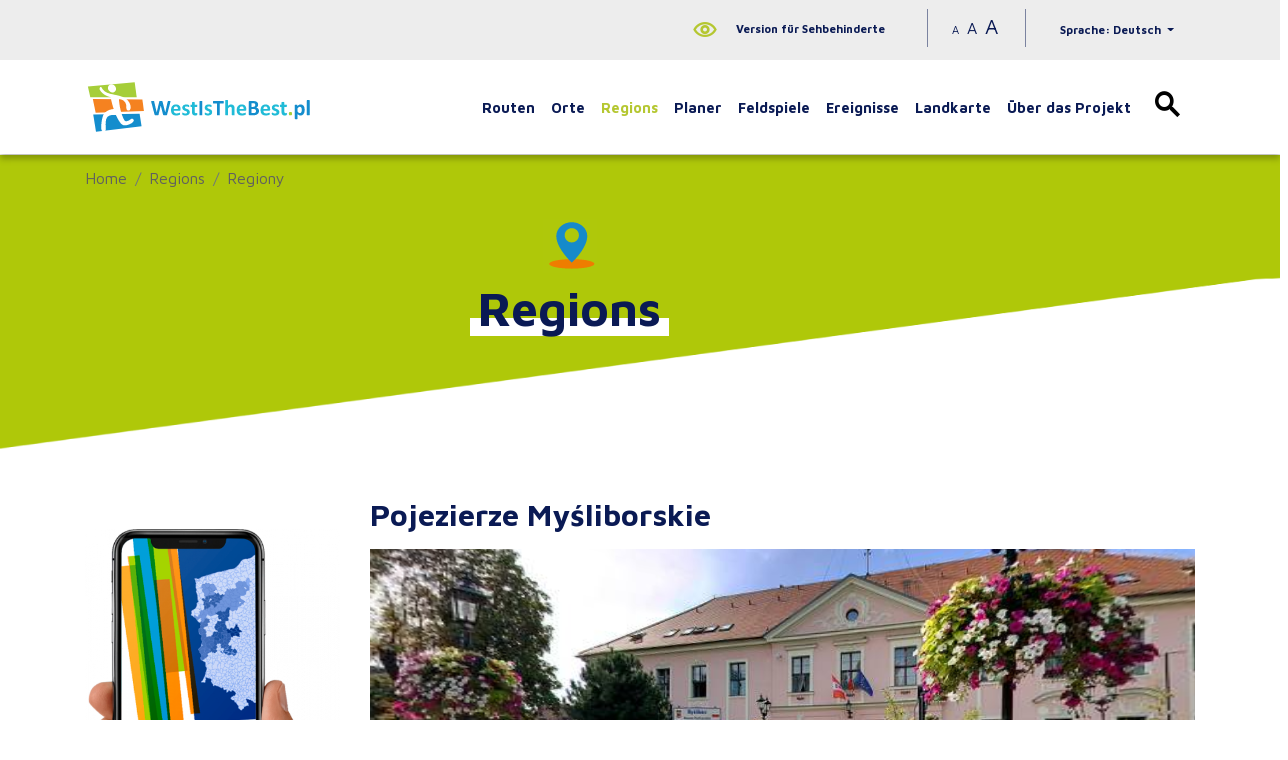

--- FILE ---
content_type: text/html; charset=UTF-8
request_url: http://westisthebest.pl/de/4874-westisthebest-pojezierze-mysliborskie
body_size: 5302
content:

<!DOCTYPE html>
<html lang="pl">
	<head>
		<base href="/" />
		<meta charset="utf-8">
		<meta name="viewport" content="width=device-width, initial-scale=1, shrink-to-fit=no">
		<meta name="description" content="  &amp;Uuml;ber die Region ">
		<meta name="keywords" content="">
		<meta name="author" content="">
		<link rel="icon" href="/images/favicon.ico">
					<meta property="og:title" content="Pojezierze Myśliborskie" />					<meta property="og:description" content="  &amp;amp;Uuml;ber die Region " />					<meta property="og:locale" content="de_DE" />					<meta property="og:image" content="http://westisthebest.pl/media/photos/13361/xl.png" />					<meta property="og:url" content="http://westisthebest.pl/de/4874-westisthebest-pojezierze-mysliborskie" />		
		<link rel="stylesheet" type="text/css" href="/css/pannellum.css" />
<link rel="stylesheet" type="text/css" href="/css/bootstrap.min.css" />
<link rel="stylesheet" type="text/css" href="/css/lightbox.css" />
<link rel="stylesheet" type="text/css" href="/css/icons.css" />
<link rel="stylesheet" type="text/css" href="/css/swiper.min.css" />
<link rel="stylesheet" type="text/css" href="https://fonts.googleapis.com/css?family=Maven+Pro:400,700&amp;amp;subset=latin-ext" />
<link rel="stylesheet" type="text/css" href="/css/main.min.css?nocache=1768368978" />
<script type="text/javascript" src="https://code.jquery.com/jquery-3.3.1.min.js"></script>
<title>Pojezierze Myśliborskie - West is the best</title>
	</head>

	<body class="">	  	  
		<header class="">
			
			<div class="upper-navbar">
				<div class="container">

					<div class="wcag-switch dropdown px-3">
						<span class="btn" data-toggle="collapse" data-target="#wcag-contrast-modes">
							<i class="icon-wcag"></i>
							Version für Sehbehinderte						</span>
						<div class="dropdown-menu dropdown-menu-right shadow" id="wcag-contrast-modes">

							<div class="px-4 contrast-modes">
								<button class="contrast-0">A</button>
								<button class="contrast-1">A</button>
								<button class="contrast-2">A</button>
								<button class="contrast-3">A</button>
							</div>
						</div>
					</div>
					
					<div class="px-4 wcag-font-sizes">
						<button class="size-0">A</button>
						<button class="size-1">A</button>
						<button class="size-2">A</button>
					</div>
					
					<div class="dropdown ml-2 language-switch">
						<span class="btn dropdown-toggle" id="languages-change" data-toggle="dropdown" aria-haspopup="true" aria-expanded="false">
							Sprache: Deutsch						</span>
						<div class="dropdown-menu dropdown-menu-right shadow" id="languages-change" aria-labelledby="dropdownMenuButton">
																								<a class="dropdown-item pl" href="/4874-westisthebest-pojezierze-mysliborskie">
										Polski										<span><img src="images/layout/flag-pl.png" alt="Polski" /></span>
									</a>
																																<a class="dropdown-item en" href="/en/4874-westisthebest-mysliborz-lake-district">
										English										<span><img src="images/layout/flag-en.png" alt="English" /></span>
									</a>
																																				</div>
					</div>
				</div>
			</div>
			
			
			
			<nav class="navbar navbar-expand-lg navbar-default shadow-md affix-top">
				<div class="container">
					<a class="navbar-brand"  href="de">
						<img src="images/layout/logo.svg" alt="Logo">
					</a>
					<button class="navbar-toggler" type="button" data-toggle="collapse" data-target="#navbarCollapse" aria-controls="navbarCollapse" aria-expanded="false" aria-label="Toggle navigation">
						<span></span>
						<span></span>
						<span></span>
					</button>
					<div class="collapse navbar-collapse" id="navbarCollapse">
						
						<ul class="navbar-nav" id="yw0">
<li class="nav-item"><a class="nav-link" href="/de/5">Routen</a></li>
<li class="nav-item"><a class="nav-link" href="/de/7">Orte</a></li>
<li class="active nav-item"><a class="nav-link" href="/de/8">Regions</a></li>
<li class="nav-item"><a class="nav-link" href="/de/11">Planer</a></li>
<li class="nav-item"><a class="nav-link" href="/de/9">Feldspiele</a></li>
<li class="nav-item"><a class="nav-link" href="/de/4">Ereignisse</a></li>
<li class="nav-item"><a class="nav-link" href="/de/6">Landkarte</a></li>
<li class="nav-item"><a class="nav-link" href="/de/uber-das-projekt">Über das Projekt</a></li>
</ul>	

						<div class="navbar-search ">
							<button class="btn loupe" data-toggle="collapse" data-target="#form-search" aria-expanded="false">
								<i class="icon-search"></i>
							</button>
							<div class="collapse form-search" id="form-search">
								<form class="form-inline mt-2 mt-md-0" action="/de/site/search">
									<div class="form-group">
										<input name="q" class="form-control ml-md-2" type="text" placeholder="Suche..." aria-label="Szukaj">
										<button type="submit" class="btn submit"><i class="icon-chevron-right"></i></button></div>
								</form>
							</div>
						</div>

					</div></div>
			</nav>
		</header>
		
		
	
<div class="background-top">
	<div class="container">
					<nav aria-label="breadcrumb">
				<ol class="breadcrumb">
<li class="breadcrumb-item"><a href="de">Home</a></li><li class="breadcrumb-item"><a href="/de/8">Regions</a></li><li class="breadcrumb-item"><a href="/de/kategoria/200,regiony">Regiony</a></li></ol>			</nav>
				
					<div class="row page-header">
				<div class="col-sm-9 offset-sm-4">
					<div class="main-title">
													<img src="/media/menu/8/xxs.svg" alt="Ikona">
												<h1>Regions</h1>
					</div>
				</div>
			</div>
			</div>
</div>
		

	<div class="container main">

		
		<div class="row">
			<div class="col-sm-9 order-2">
				

<div class="article">
	
	<div class="article-title py-3">
		<h2>Pojezierze Myśliborskie</h2>
	</div>
	
	<div id="panorama-viewer" class="panorama-container mb-5">
					<a class="place" href="/de/5240-westisthebest-rynek-w-mysliborzu">Rynek w Myśliborzu</a>			</div>
	
	
		
	<div class="text-content my-5">
		<p><strong>&Uuml;ber die Region</strong></p>
<p>Das touristische Potenzial der Region wird gebildet durch weitl&auml;ufige Waldkomplexe, die einen unmittelbaren Kontakt mit der Natur erm&ouml;glichen, sowie zahlreiche Seen. Wer die Region besucht, kann die Angebote der Aktiverholung am Wasser nutzen, dazu z&auml;hlen das Tauchen, Segeln oder Kajakfahren, f&uuml;r das sich vor allem die Fl&uuml;sse Myśla und Oder eignen. F&uuml;r Wandertouristen wurde ein Netz aus mehreren Dutzend markierten Wanderwegen vorbereitet. Eine interessante Form, um die Gegenden zu besichtigen und kennenzulernen, sind auch Gel&auml;ndespiele.</p>
<p>Die reichhaltige Geschichte der Region reicht bis in das fr&uuml;he Mittelalter. In verschiedenen Epochen existierten hier Ritterorden, darunter die der Tempelritter, Johanniter und Kreuzritter, sowie M&ouml;nchsorden &ndash; Dominikaner und Zisterzienser. Die Ordensbr&uuml;der bauten Burgen, Kl&ouml;ster und Kirchen, von denen ein Teil bis heute &uuml;berdauerte. Gegenw&auml;rtig dienen sie verschiedenen Zwecken: Kulturinstitutionen und &Auml;mter befinden sich hier.</p>
<p><strong>&Uuml;ber den Verein</strong></p>
<p>Zum Verein &bdquo;Stowarzyszenie Lider Pojezierza&rdquo; (&bdquo;Verein Leader der Seenplatte&rdquo;) geh&ouml;ren 13 Gemeinden der vier Landkreise Gryfino, Pyrzyce, Choszczno und Myslib&oacute;rz (alle Gemeinden des Landkreises). Gemeinsam bilden sie ein weitl&auml;ufiges Gebiet, das sich auf einer L&auml;nge von knapp 110 km von der Oder bei Porzecze im S&uuml;dwesten bis zur Grenze der Drawa Seenplatte im Nordosten erstreckt. Das Gebiet liegt in vier geografischen Mezoregionen mit einem abwechslungsreichen Gel&auml;ndeprofil: in der Landsberger Ebene (R&oacute;wnina Gorzowska), der Soldiner Seenplatte (Pojezierze Myśliborskie), der Arnswalder Seenplatte (Pojezierze Choszczeńskie) sowie der Pyritz-Stargarder Ebene (R&oacute;wnina Pyrzycko-Stargardzka).</p>	</div>
	
			
	<h3>Orte</h3>
	
	<div class="slider-3-slides bottom-margin">	
		<div class="swiper-container swiper-container-horizontal" id="orte" data-count="3">
			<div class="swiper-wrapper">
	
	
	
	<div class="swiper-slide">

<a href="/de/555-westisthebest-120-bltter" class="card dark-card shadow">
			<div class="photo" style="background-image: url('/media/photos/4413/m.jpg')">
			<div class="region-logo"><img src="/media/photos/13361/xs.png" alt="Logo" /></div>		</div>
		<div class="card-body">
					<h3 class="card-title">120 Blätter</h3>
							<div class="card-subtitle">Myślibórz</div>
							</div>
	</a>

	</div>
	
	<div class="swiper-slide">

<a href="/de/378-westisthebest-agrotouristischer-bauernhof-familie-wolarek" class="card dark-card shadow">
			<div class="photo" style="background-image: url('/media/photos/4709/m.jpg')">
			<div class="region-logo"><img src="/media/photos/13361/xs.png" alt="Logo" /></div>		</div>
		<div class="card-body">
					<h3 class="card-title">Agrotouristischer Bauernhof - Familie Wolarek</h3>
							<div class="card-subtitle">Wygon</div>
							</div>
	</a>

	</div>
	
	<div class="swiper-slide">

<a href="/de/357-westisthebest-agrotouristischer-bauernhof-bogdanowo" class="card dark-card shadow">
			<div class="photo" style="background-image: url('/media/photos/4744/m.jpg')">
			<div class="region-logo"><img src="/media/photos/13361/xs.png" alt="Logo" /></div>		</div>
		<div class="card-body">
					<h3 class="card-title">Agrotouristischer Bauernhof „Bogdanowo"</h3>
							<div class="card-subtitle">Łubianka</div>
							</div>
	</a>

	</div>
	
	<div class="swiper-slide">

<a href="/de/573-westisthebest-alter-friedhof" class="card dark-card shadow">
			<div class="photo" style="background-image: url('/media/photos/4372/m.jpg')">
			<div class="region-logo"><img src="/media/photos/13361/xs.png" alt="Logo" /></div>		</div>
		<div class="card-body">
					<h3 class="card-title">Alter Friedhof</h3>
							<div class="card-subtitle">Parzeńsko</div>
							</div>
	</a>

	</div>
	
	<div class="swiper-slide">

<a href="/de/488-westisthebest-am-fluss-mysla" class="card dark-card shadow">
			<div class="photo" style="background-image: url('/media/photos/4519/m.jpg')">
			<div class="region-logo"><img src="/media/photos/13361/xs.png" alt="Logo" /></div>		</div>
		<div class="card-body">
					<h3 class="card-title">Am Fluss Myśla</h3>
							<div class="card-subtitle">Dębno</div>
							</div>
	</a>

	</div>
	
	<div class="swiper-slide">

<a href="/de/6003-westisthebest-amphitheater-in-choszczno" class="card dark-card shadow">
			<div class="photo" style="background-image: url('/media/photos/16884/m.jpg')">
			<div class="region-logo"><img src="/media/photos/13361/xs.png" alt="Logo" /></div>		</div>
		<div class="card-body">
					<h3 class="card-title">Amphitheater in Choszczno</h3>
							<div class="card-subtitle">Choszczno</div>
							</div>
	</a>

	</div>
	
	<div class="swiper-slide">

<a href="/de/403-westisthebest-an-der-oder" class="card dark-card shadow">
			<div class="photo" style="background-image: url('/media/photos/4673/m.jpg')">
			<div class="region-logo"><img src="/media/photos/13361/xs.png" alt="Logo" /></div>		</div>
		<div class="card-body">
					<h3 class="card-title">An der Oder</h3>
							<div class="card-subtitle">Kaleńsko</div>
							</div>
	</a>

	</div>
	
	<div class="swiper-slide">

<a href="/de/443-westisthebest-aquapark-wodny-raj" class="card dark-card shadow">
			<div class="photo" style="background-image: url('/media/photos/4589/m.jpg')">
			<div class="region-logo"><img src="/media/photos/13361/xs.png" alt="Logo" /></div>		</div>
		<div class="card-body">
					<h3 class="card-title">Aquapark „Wodny Raj"</h3>
							<div class="card-subtitle">Choszczno</div>
							</div>
	</a>

	</div>
	
	<div class="swiper-slide">

<a href="/de/6015-westisthebest-aussichtspunkt" class="card dark-card shadow">
			<div class="photo" style="background-image: url('/media/photos/17017/m.jpg')">
			<div class="region-logo"><img src="/media/photos/13361/xs.png" alt="Logo" /></div>		</div>
		<div class="card-body">
					<h3 class="card-title">Aussichtspunkt</h3>
							<div class="card-subtitle">Krzęcin</div>
							</div>
	</a>

	</div>
	
	<div class="swiper-slide">

<a href="/de/6055-westisthebest-aussichtspunkt" class="card dark-card shadow">
			<div class="photo" style="background-image: url('/media/photos/16841/m.jpg')">
			<div class="region-logo"><img src="/media/photos/13361/xs.png" alt="Logo" /></div>		</div>
		<div class="card-body">
					<h3 class="card-title">Aussichtspunkt</h3>
							<div class="card-subtitle">Janowo</div>
							</div>
	</a>

	</div>
	
	<div class="swiper-slide">

<a href="/de/337-westisthebest-aussichtspunkt-pensjonat-pod-zegarem" class="card dark-card shadow">
			<div class="photo" style="background-image: url('/media/photos/4770/m.jpg')">
			<div class="region-logo"><img src="/media/photos/13361/xs.png" alt="Logo" /></div>		</div>
		<div class="card-body">
					<h3 class="card-title">Aussichtspunkt „Pensjonat pod Zegarem"</h3>
							<div class="card-subtitle">Barlinek</div>
							</div>
	</a>

	</div>
	
	<div class="swiper-slide">

<a href="/de/347-westisthebest-aussichtspunkt-pensjonat-pod-zegarem" class="card dark-card shadow">
			<div class="photo" style="background-image: url('/media/photos/4759/m.jpg')">
			<div class="region-logo"><img src="/media/photos/13361/xs.png" alt="Logo" /></div>		</div>
		<div class="card-body">
					<h3 class="card-title">Aussichtspunkt „Pensjonat pod Zegarem"</h3>
							<div class="card-subtitle">Barlinek</div>
							</div>
	</a>

	</div>

			</div>
		</div>
		<div class="swiper-button-next" id="slider-arrow-next-orte"><i class="icon-chevron-right"></i></div>
		<div class="swiper-button-prev" id="slider-arrow-prev-orte"><i class="icon-chevron-left"></i></div>
	</div>
	

	
		
	
			
	<h3>Routen</h3>
	
	<div class="slider-3-slides bottom-margin">	
		<div class="swiper-container swiper-container-horizontal" id="routen" data-count="3">
			<div class="swiper-wrapper">
	
	
	
	<div class="swiper-slide">

<a href="/de/633-westisthebest-choszczno-glezno" class="card dark-card shadow trip-card">
			<div class="photo" style="background-image: url('/media/photos/4945/m.jpg')">
			<div class="region-logo"><img src="/media/photos/13361/xs.png" alt="Logo" /></div>		</div>
		<div class="card-body">
					<h3 class="card-title"><span class="category"><img src="/media/category/61/icon-xxxs.png" alt="Ikona"></span> Choszczno - Gleźno</h3>
							<div class="card-subtitle"></div>
							</div>
	<div class="clock hours-45"><div class="clock-circle"><div class="trip-duration">1:30 h</div><div class="trip-length">5.6 km</div><div class="trip-difficulty difficulty-0"></div></div><div class="gray-circle">
					<div class="demicircle demicircle1"> </div>
					<div class="demicircle demicircle2"> </div>
				</div></div></a>

	</div>
	
	<div class="swiper-slide">

<a href="/de/624-westisthebest-der-barlinecki-weg" class="card dark-card shadow trip-card">
			<div class="photo" style="background-image: url('/media/photos/4993/m.jpg')">
			<div class="region-logo"><img src="/media/photos/13361/xs.png" alt="Logo" /></div>		</div>
		<div class="card-body">
					<h3 class="card-title"><span class="category"><img src="/media/category/44/icon-xxxs.png" alt="Ikona"></span> Der Barlinecki Weg</h3>
							<div class="card-subtitle"></div>
							</div>
	<div class="clock hours-48"><div class="clock-circle"><div class="trip-duration">1:35 h</div><div class="trip-length">28.7 km</div><div class="trip-difficulty difficulty-0"></div></div><div class="gray-circle">
					<div class="demicircle demicircle1"> </div>
					<div class="demicircle demicircle2"> </div>
				</div></div></a>

	</div>
	
	<div class="swiper-slide">

<a href="/de/623-westisthebest-die-magie-der-wiesen-und-wlder-von-lubianka" class="card dark-card shadow trip-card">
			<div class="photo" style="background-image: url('/media/photos/4998/m.jpg')">
			<div class="region-logo"><img src="/media/photos/13361/xs.png" alt="Logo" /></div>		</div>
		<div class="card-body">
					<h3 class="card-title"><span class="category"><img src="/media/category/61/icon-xxxs.png" alt="Ikona"></span> Die Magie der Wiesen und Wälder von Łubianka</h3>
							<div class="card-subtitle"></div>
							</div>
	<div class="clock hours-45"><div class="clock-circle"><div class="trip-duration">1:30 h</div><div class="trip-length">5.7 km</div><div class="trip-difficulty difficulty-0"></div></div><div class="gray-circle">
					<div class="demicircle demicircle1"> </div>
					<div class="demicircle demicircle2"> </div>
				</div></div></a>

	</div>
	
	<div class="swiper-slide">

<a href="/de/630-westisthebest-do-janosika" class="card dark-card shadow trip-card">
			<div class="photo" style="background-image: url('/media/photos/4965/m.jpg')">
			<div class="region-logo"><img src="/media/photos/13361/xs.png" alt="Logo" /></div>		</div>
		<div class="card-body">
					<h3 class="card-title"><span class="category"><img src="/media/category/61/icon-xxxs.png" alt="Ikona"></span> Do Janosika</h3>
							<div class="card-subtitle"></div>
							</div>
	<div class="clock hours-83"><div class="clock-circle"><div class="trip-duration">2:45 h</div><div class="trip-length">10.8 km</div><div class="trip-difficulty difficulty-0"></div></div><div class="gray-circle">
					<div class="demicircle demicircle1"> </div>
					<div class="demicircle demicircle2"> </div>
				</div></div></a>

	</div>
	
	<div class="swiper-slide">

<a href="/de/638-westisthebest-do-modrego-lasu" class="card dark-card shadow trip-card">
			<div class="photo" style="background-image: url('/media/photos/4919/m.jpg')">
			<div class="region-logo"><img src="/media/photos/13361/xs.png" alt="Logo" /></div>		</div>
		<div class="card-body">
					<h3 class="card-title"><span class="category"><img src="/media/category/44/icon-xxxs.png" alt="Ikona"></span> Do Modrego Lasu</h3>
							<div class="card-subtitle"></div>
							</div>
	<div class="clock hours-20"><div class="clock-circle"><div class="trip-duration">0:40 h</div><div class="trip-length">11.2 km</div><div class="trip-difficulty difficulty-0"></div></div><div class="gray-circle">
					<div class="demicircle demicircle1"> </div>
					<div class="demicircle demicircle2"> </div>
				</div></div></a>

	</div>
	
	<div class="swiper-slide">

<a href="/de/658-westisthebest-do-nemroda" class="card dark-card shadow trip-card">
			<div class="photo" style="background-image: url('/media/photos/4824/m.jpg')">
			<div class="region-logo"><img src="/media/photos/13361/xs.png" alt="Logo" /></div>		</div>
		<div class="card-body">
					<h3 class="card-title"><span class="category"><img src="/media/category/61/icon-xxxs.png" alt="Ikona"></span> Do Nemroda</h3>
							<div class="card-subtitle"></div>
							</div>
	<div class="clock hours-83"><div class="clock-circle"><div class="trip-duration">2:45 h</div><div class="trip-length">10.6 km</div><div class="trip-difficulty difficulty-0"></div></div><div class="gray-circle">
					<div class="demicircle demicircle1"> </div>
					<div class="demicircle demicircle2"> </div>
				</div></div></a>

	</div>
	
	<div class="swiper-slide">

<a href="/de/618-westisthebest-drei-seen" class="card dark-card shadow trip-card">
			<div class="photo" style="background-image: url('/media/photos/5025/m.jpg')">
			<div class="region-logo"><img src="/media/photos/13361/xs.png" alt="Logo" /></div>		</div>
		<div class="card-body">
					<h3 class="card-title"><span class="category"><img src="/media/category/61/icon-xxxs.png" alt="Ikona"></span> Drei Seen</h3>
							<div class="card-subtitle"></div>
							</div>
	<div class="clock hours-30"><div class="clock-circle"><div class="trip-duration">1:00 h</div><div class="trip-length">5.0 km</div><div class="trip-difficulty difficulty-0"></div></div><div class="gray-circle">
					<div class="demicircle demicircle1"> </div>
					<div class="demicircle demicircle2"> </div>
				</div></div></a>

	</div>
	
	<div class="swiper-slide">

<a href="/de/2356-westisthebest-geheimnisse-von-boguslaw" class="card dark-card shadow trip-card">
			<div class="photo" style="background-image: url('/media/photos/6132/m.jpg')">
			<div class="region-logo"><img src="/media/photos/13361/xs.png" alt="Logo" /></div>		</div>
		<div class="card-body">
					<h3 class="card-title"><span class="category"><img src="/media/category/49/icon-xxxs.png" alt="Ikona"></span> Geheimnisse von Bogusław</h3>
							<div class="card-subtitle"></div>
							</div>
	<div class="clock hours-30"><div class="clock-circle"><div class="trip-duration">1:00 h</div><div class="trip-length">903 m</div><div class="trip-difficulty difficulty-0"></div></div><div class="gray-circle">
					<div class="demicircle demicircle1"> </div>
					<div class="demicircle demicircle2"> </div>
				</div></div></a>

	</div>
	
	<div class="swiper-slide">

<a href="/de/6212-westisthebest-heiliger-berg" class="card dark-card shadow trip-card">
			<div class="photo" style="background-image: url('/media/photos/17292/m.jpg')">
			<div class="region-logo"><img src="/media/photos/13361/xs.png" alt="Logo" /></div>		</div>
		<div class="card-body">
					<h3 class="card-title"><span class="category"><img src="/media/category/49/icon-xxxs.png" alt="Ikona"></span> Heiliger Berg</h3>
							<div class="card-subtitle"></div>
							</div>
	<div class="clock hours-0"><div class="clock-circle"><div class="trip-duration">-</div><div class="trip-length">10.5 km</div><div class="trip-difficulty difficulty-0"></div></div><div class="gray-circle">
					<div class="demicircle demicircle1"> </div>
					<div class="demicircle demicircle2"> </div>
				</div></div></a>

	</div>
	
	<div class="swiper-slide">

<a href="/de/639-westisthebest-kapliczka-sw-huberta" class="card dark-card shadow trip-card">
			<div class="photo" style="background-image: url('/media/photos/4915/m.jpg')">
			<div class="region-logo"><img src="/media/photos/13361/xs.png" alt="Logo" /></div>		</div>
		<div class="card-body">
					<h3 class="card-title"><span class="category"><img src="/media/category/61/icon-xxxs.png" alt="Ikona"></span> Kapliczka św. Huberta</h3>
							<div class="card-subtitle"></div>
							</div>
	<div class="clock hours-23"><div class="clock-circle"><div class="trip-duration">0:45 h</div><div class="trip-length">3.0 km</div><div class="trip-difficulty difficulty-0"></div></div><div class="gray-circle">
					<div class="demicircle demicircle1"> </div>
					<div class="demicircle demicircle2"> </div>
				</div></div></a>

	</div>
	
	<div class="swiper-slide">

<a href="/de/642-westisthebest-krawczyki" class="card dark-card shadow trip-card">
			<div class="photo" style="background-image: url('/media/photos/4901/m.jpg')">
			<div class="region-logo"><img src="/media/photos/13361/xs.png" alt="Logo" /></div>		</div>
		<div class="card-body">
					<h3 class="card-title"><span class="category"><img src="/media/category/61/icon-xxxs.png" alt="Ikona"></span> Krawczyki</h3>
							<div class="card-subtitle"></div>
							</div>
	<div class="clock hours-48"><div class="clock-circle"><div class="trip-duration">1:35 h</div><div class="trip-length">6.4 km</div><div class="trip-difficulty difficulty-0"></div></div><div class="gray-circle">
					<div class="demicircle demicircle1"> </div>
					<div class="demicircle demicircle2"> </div>
				</div></div></a>

	</div>
	
	<div class="swiper-slide">

<a href="/de/631-westisthebest-krawedz-pradoliny-odry" class="card dark-card shadow trip-card">
			<div class="photo" style="background-image: url('/media/photos/4961/m.jpg')">
			<div class="region-logo"><img src="/media/photos/13361/xs.png" alt="Logo" /></div>		</div>
		<div class="card-body">
					<h3 class="card-title"><span class="category"><img src="/media/category/61/icon-xxxs.png" alt="Ikona"></span> Krawędź Pradoliny Odry</h3>
							<div class="card-subtitle"></div>
							</div>
	<div class="clock hours-60"><div class="clock-circle"><div class="trip-duration">2:00 h</div><div class="trip-length">8.2 km</div><div class="trip-difficulty difficulty-0"></div></div><div class="gray-circle">
					<div class="demicircle demicircle1"> </div>
					<div class="demicircle demicircle2"> </div>
				</div></div></a>

	</div>

			</div>
		</div>
		<div class="swiper-button-next" id="slider-arrow-next-routen"><i class="icon-chevron-right"></i></div>
		<div class="swiper-button-prev" id="slider-arrow-prev-routen"><i class="icon-chevron-left"></i></div>
	</div>
	

	
		
</div>
			</div>
			<div class="col-sm-3 order-1 sidebar">

				
				
				<a href="/#app">
	<figure>
		<img class="app-graphic" src="/media/photos/14139/default.png" alt="">
		<figcaption class="figure-caption mobile-app-text">Mobile app</figcaption>
	</figure>
</a>				
			</div>
		</div>	
	</div>

	
		
		<div class="above-footer home-above-footer text-center">
			<div class="funding-logotypes"><img src="images/layout/eu.png" alt="EU flag" />
				<img src="images/layout/leader.png" alt="Leader logotype" />
				<img src="images/layout/prow.png" alt="PROW logotype" />
			</div>
			<p>
				&quot;Europejski Fundusz Rolny na rzecz Rozwoju Obszarów Wiejskich:<br>
				Europa inwestująca w obszary wiejskie&quot;.
			</p>
			<div class="regions-logotypes">
				
								<a href="/de/4699-westisthebest-dolina-obry"><img class="down-shadow scale-on-hover" src="/media/photos/13353/xs.png" alt="Logo" /></a>
								<a href="/de/4700-westisthebest-pojezierze-poznanskie"><img class="down-shadow scale-on-hover" src="/media/photos/13352/xs.png" alt="Logo" /></a>
								<a href="/de/4701-westisthebest-wal-zielonogorski-i-kotlina-kargowska"><img class="down-shadow scale-on-hover" src="/media/photos/13351/xs.png" alt="Logo" /></a>
								<a href="/de/4868-westisthebest-pojezierze-slawskie"><img class="down-shadow scale-on-hover" src="/media/photos/13354/xs.png" alt="Logo" /></a>
								<a href="/de/4869-westisthebest-lubuski-przelom-odry"><img class="down-shadow scale-on-hover" src="/media/photos/13356/xs.png" alt="Logo" /></a>
								<a href="/de/4870-westisthebest-luzyce-dolne"><img class="down-shadow scale-on-hover" src="/media/photos/13357/xs.png" alt="Logo" /></a>
								<a href="/de/4871-westisthebest-pojezierze-dobiegniewskie-i-lagowskie"><img class="down-shadow scale-on-hover" src="/media/photos/13358/xs.png" alt="Logo" /></a>
								<a href="/de/4872-westisthebest-rownina-pyrzycko-stargardzka"><img class="down-shadow scale-on-hover" src="/media/photos/13359/xs.png" alt="Logo" /></a>
								<a href="/de/4873-westisthebest-pojezierze-drawskie-i-waleckie"><img class="down-shadow scale-on-hover" src="/media/photos/13360/xs.png" alt="Logo" /></a>
								<a href="/de/4874-westisthebest-pojezierze-mysliborskie"><img class="down-shadow scale-on-hover" src="/media/photos/13361/xs.png" alt="Logo" /></a>
								<a href="/de/4875-westisthebest-pobrzeze-szczecinskie"><img class="down-shadow scale-on-hover" src="/media/photos/13362/xs.png" alt="Logo" /></a>
								<a href="/de/4876-westisthebest-dolina-srodkowej-odry-i-dolnego-bobru"><img class="down-shadow scale-on-hover" src="/media/photos/13363/xs.png" alt="Logo" /></a>
				
			</div></div>

		<footer class="d-flex flex-column align-items-center flex-sm-row justify-content-center ">
			<p>Copyright &copy; 2018 Westisthebest. Wszelkie prawa zastrzeżone.&nbsp</p>
			<p>Realizacja <a  href="http://www.amistad.pl">Amistad.pl</a>.&nbsp</p>
			<p>
				<a href="https://www.facebook.com/westisthebestPL/" class="scale-on-hover social-icon"><i class="icon-facebook"></i></a>
				<a href="https://www.instagram.com/westisthebest.pl/" class="scale-on-hover social-icon"><i class="icon-instagram"></i></a>
				<a href="https://www.youtube.com/channel/UCEzGxsIUJOIH0xqoj1ZjtnQ" class="scale-on-hover social-icon"><i class="icon-youtube"></i></a>
			</p>
		</footer>


					
	<script type="text/javascript" src="/js/pannellum.js"></script>
<script type="text/javascript" src="/js/lightbox.js"></script>
<script type="text/javascript" src="/js/bootstrap.bundle.min.js"></script>
<script type="text/javascript" src="/js/swiper.min.js"></script>
<script type="text/javascript" src="/js/script.js"></script>
<script type="text/javascript">
/*<![CDATA[*/
jQuery(function($) {
app.initPanorama("/media/photos/13855/xxxl.jpg")
});
/*]]>*/
</script>
</body>
</html>


--- FILE ---
content_type: text/css
request_url: http://westisthebest.pl/css/icons.css
body_size: 835
content:
@font-face {
  font-family: 'icons';
  src:  url('../fonts/icons.eot?henn62');
  src:  url('../fonts/icons.eot?henn62#iefix') format('embedded-opentype'),
    url('../fonts/icons.ttf?henn62') format('truetype'),
    url('../fonts/icons.woff?henn62') format('woff'),
    url('../fonts/icons.svg?henn62#icons') format('svg');
  font-weight: normal;
  font-style: normal;
}

[class^="icon-"], [class*=" icon-"] {
  /* use !important to prevent issues with browser extensions that change fonts */
  font-family: 'icons' !important;
  speak: none;
  font-style: normal;
  font-weight: normal;
  font-variant: normal;
  text-transform: none;
  line-height: 1;

  /* Better Font Rendering =========== */
  -webkit-font-smoothing: antialiased;
  -moz-osx-font-smoothing: grayscale;
}

.icon-add:before {
  content: "\e900";
}
.icon-all:before {
  content: "\e901";
}
.icon-app:before {
  content: "\e902";
}
.icon-arrow-down:before {
  content: "\e903";
}
.icon-arrow-left:before {
  content: "\e904";
}
.icon-arrow-right:before {
  content: "\e905";
}
.icon-arrow-up:before {
  content: "\e906";
}
.icon-calendar:before {
  content: "\e907";
}
.icon-chevron-down:before {
  content: "\e908";
}
.icon-chevron-fill-down:before {
  content: "\e909";
}
.icon-chevron-fill-left:before {
  content: "\e90a";
}
.icon-chevron-fill-right:before {
  content: "\e90b";
}
.icon-chevron-fill-up:before {
  content: "\e90c";
}
.icon-chevron-left:before {
  content: "\e90d";
}
.icon-chevron-left-double:before {
  content: "\e90e";
}
.icon-chevron-right:before {
  content: "\e90f";
}
.icon-chevron-right-double:before {
  content: "\e910";
}
.icon-chevron-up:before {
  content: "\e911";
}
.icon-close:before {
  content: "\e912";
}
.icon-delete:before {
  content: "\e913";
}
.icon-difficulty:before {
  content: "\e914";
}
.icon-direction:before {
  content: "\e915";
}
.icon-download:before {
  content: "\e916";
}
.icon-duration:before {
  content: "\e917";
}
.icon-edit:before {
  content: "\e918";
}
.icon-elevation-down:before {
  content: "\e919";
}
.icon-elevation-up:before {
  content: "\e91a";
}
.icon-email:before {
  content: "\e91b";
}
.icon-event:before {
  content: "\e91c";
}
.icon-export:before {
  content: "\e91d";
}
.icon-export-app:before {
  content: "\e91e";
}
.icon-export-gpx:before {
  content: "\e91f";
}
.icon-facebook:before {
  content: "\e920";
}
.icon-facebook-bg:before {
  content: "\e921";
}
.icon-google-plus:before {
  content: "\e922";
}
.icon-google-plus-bg:before {
  content: "\e923";
}
.icon-instagram:before {
  content: "\e924";
}
.icon-length:before {
  content: "\e925";
}
.icon-map:before {
  content: "\e926";
}
.icon-misc:before {
  content: "\e927";
}
.icon-navigate:before {
  content: "\e928";
}
.icon-panorama:before {
  content: "\e929";
}
.icon-phone:before {
  content: "\e92a";
}
.icon-photo:before {
  content: "\e92b";
}
.icon-pin:before {
  content: "\e92c";
}
.icon-place:before {
  content: "\e92d";
}
.icon-planer:before {
  content: "\e92e";
}
.icon-planer-add:before {
  content: "\e92f";
}
.icon-planer-remove:before {
  content: "\e930";
}
.icon-route-marks:before {
  content: "\e931";
}
.icon-search:before {
  content: "\e932";
}
.icon-share:before {
  content: "\e933";
}
.icon-time:before {
  content: "\e934";
}
.icon-trip:before {
  content: "\e935";
}
.icon-twitter:before {
  content: "\e936";
}
.icon-twitter-bg:before {
  content: "\e937";
}
.icon-wcag:before {
  content: "\e938";
}
.icon-www:before {
  content: "\e939";
}
.icon-youtube:before {
  content: "\e93a";
}


--- FILE ---
content_type: text/css
request_url: http://westisthebest.pl/css/main.min.css?nocache=1768368978
body_size: 11510
content:
.home-page .places .places-thumb,.home-page .panoramas .panorama-container,.swiper-container .swiper-photo,.gallery-slider .carousel-item,.gallery-one .photo,.card .photo{background:#909090 center center/cover no-repeat}.gallery-slider .carousel-item,.gallery-one .photo{padding-top:56.25%}.card.trip-card .clock,.down-shadow{-webkit-box-shadow:0 5px 10px #606060;-moz-tbox-shadow:0 5px 10px #606060;-ms-box-shadow:0 5px 10px #606060;-o-box-shadow:0 5px 10px #606060;box-shadow:0 5px 10px #606060}.menu .small-down-shadow{-webkit-box-shadow:0 2px 5px #606060;-moz-tbox-shadow:0 2px 5px #606060;-ms-box-shadow:0 2px 5px #606060;-o-box-shadow:0 2px 5px #606060;box-shadow:0 2px 5px #606060}.application h1 span,h1{font-size:3rem;font-weight:700;border-bottom:1.1rem solid;display:inline-block;padding:0 .5rem;line-height:1.3rem;position:relative}html{font-size:11px;line-height:17px}@media screen and (min-width: 576px){html{font-size:12px}}@media screen and (min-width: 768px){html{font-size:14px}}@media screen and (min-width: 992px){html{font-size:16px}}body{color:#333;font-family:"Maven Pro",sans-serif}a{color:#0a1a54}a:hover{color:#122f98;text-decoration:none}button:focus,.btn:focus,button:active,select:focus,select:active,input:focus,input:active{outline:none !important;box-shadow:none !important}img{max-width:100%}.page-header{margin:5rem 0 1rem}@media screen and (min-width: 576px){.page-header{margin:0 0 2rem}}.main-title{display:inline-flex;flex-direction:column}.main-title img{width:3.5rem;height:3.5rem;margin:auto;margin-bottom:1.5rem}.main-title h1{border-bottom-color:#fff;color:#0a1a54}.article-title{display:flex;justify-content:space-between;align-items:start}.article-title h2{color:#0a1a54;font-weight:bold;font-size:1.9rem;margin:0;display:flex;flex-direction:column}.article-title h2 .text-muted{font-size:.8em;font-weight:400}.article-title h2 .text-muted.small{font-size:.5em}.article-title img{width:50px;margin-right:.5rem}.article-title img.category{background:no-repeat url("../images/layout/category-bg.png");background-size:100%;padding:5px}h3{color:#0a1a54;font-weight:bold;font-size:1.85rem;padding:2rem 0 1rem}.sidebar h3:first-child{padding-top:0}.text-muted{font-size:.8rem}.text-content{line-height:160%}.top-right{position:absolute;top:1rem;right:1rem}.card-deck{margin-bottom:3rem}.down-shadow{border-radius:50%}.menu .small-down-shadow{border-radius:50%}.social-icon{color:#fff;background-color:#0a1a54;font-size:1.2rem;border-radius:50%;display:inline-flex;justify-content:center;align-items:center;height:2.5rem;width:2.5rem;margin:.2rem;background-color:#0a1a54;text-align:center;vertical-align:middle}.social-icon:hover i{color:#fff}.scale-on-hover{-webkit-transition:.3s ease-out;-moz-transition:.3s ease-out;-ms-transition:.3s ease-out;-o-transition:.3s ease-out;transition:.3s ease-out}.scale-on-hover:hover{z-index:2;-webkit-transition:.3s ease-out;-moz-transition:.3s ease-out;-ms-transition:.3s ease-out;-o-transition:.3s ease-out;transition:.3s ease-out;-webkit-transform:scale(1.1);-moz-transform:scale(1.1);-ms-transform:scale(1.1);-o-transform:scale(1.1);transform:scale(1.1)}.btn{border-radius:0;margin:.5rem;font-weight:bold}.btn-more{padding:.5rem 5rem}.btn-filter{padding:.5rem 2rem}.btn-trips{width:10rem;padding:.5rem 0}.btn-trips i{padding-right:.5rem}.btn-primary{background-color:#0a1a54;border-color:#07133d}.btn-primary:hover,.btn-primary.active,.btn-primary:active{border-color:#0a1a54;background-color:#0d216b}.btn-orange{color:#fff;background-color:#ee7d00;border-color:#d57000}.btn-orange:hover,.btn-orange.active,.btn-orange:active{border-color:#ee7d00;background-color:#ff8a09}.btn-green{color:#fff;background-color:#b5c731;border-color:#a2b32c}.btn-green:hover,.btn-green.active,.btn-green:active{border-color:#b5c731;background-color:#bfd041}.page-link{color:#0a1a54}.page-item.active .page-link{background-color:#0a1a54;border-color:#0a1a54}.badge-secondary{background-color:#b5c731}.card{position:relative;border:0;-webkit-transition:.3s ease-out;-moz-transition:.3s ease-out;-ms-transition:.3s ease-out;-o-transition:.3s ease-out;transition:.3s ease-out}.card:hover{z-index:2;-webkit-transition:.3s ease-out;-moz-transition:.3s ease-out;-ms-transition:.3s ease-out;-o-transition:.3s ease-out;transition:.3s ease-out;-webkit-transform:scale(1.1);-moz-transform:scale(1.1);-ms-transform:scale(1.1);-o-transform:scale(1.1);transform:scale(1.1);box-shadow:0 0 10px rgba(0,0,0,.4)}.card .photo{flex-shrink:0;height:250px;text-align:left}.card .photo .region-logo{margin-left:1rem;margin-top:1rem;width:4rem}.card .card-body{position:relative;overflow:hidden;text-align:left;border-bottom-color:#fff}.card .card-body h3{text-align:left;font-weight:bold;font-size:1.2rem;padding:0}.card .card-body h3 .category{float:right;padding-left:.5rem}.card .card-body h3 .category img{width:2rem}.card .card-body h3 h3,.card .card-body h3 p,.card .card-body h3 .card-subtitle{color:#0a1a54}.card .card-subtitle{margin-bottom:.5rem;opacity:.7}.card.horizontal{flex-direction:row;height:12rem;margin-bottom:1rem}.card.horizontal .photo{width:45%;height:auto;border-radius:3px 0 0 3px}.card.horizontal .photo .region-logo{margin-left:.5rem;margin-top:.5rem}.card.dark-hover:hover .card-body{background-color:#0a1a54;border-bottom-color:#0a1a54;color:#fff}.card.dark-hover:hover .card-body h3,.card.dark-hover:hover .card-body p{color:#fff}.card.dark-card .card-body{background-color:#0a1a54;color:#fff;border-bottom-color:#0a1a54}.card.dark-card .card-body h3,.card.dark-card .card-body p,.card.dark-card .card-body .subtitle{color:#fff}.card.horizontal .card-body{border-bottom-style:solid;border-bottom-width:1.25rem}.card.horizontal .card-body p{line-height:1.3rem}.card.place-card-detail .card-body{height:14rem}.card.place-card-detail .card-body h3{font-size:1.4rem;margin-bottom:0;max-height:3.6rem;overflow:hidden}.card.place-card-detail .card-body p{font-size:.8rem;max-height:3.7rem;overflow:hidden}.dropdown-toggle{position:relative}body{min-height:100vh}header{z-index:1000;width:100%}header .upper-navbar{display:none;text-align:right;position:relative;z-index:1;padding:.2rem 0;background-color:#ededed;color:#0a1a54}@media screen and (min-width: 992px){header .upper-navbar{display:block}}header .upper-navbar .btn{font-size:.7rem}header .upper-navbar .wcag-font-sizes,header .upper-navbar .language-switch,header .upper-navbar .wcag-switch{display:inline-block}header .upper-navbar .wcag-font-sizes{border-left:1px solid rgba(10,26,84,.5);border-right:1px solid rgba(10,26,84,.5)}header .upper-navbar .wcag-font-sizes button{background:transparent;border:none;color:#0a1a54;padding:.3rem 0;line-height:1.5rem;display:inline-block;margin-right:.2rem;text-align:center;cursor:pointer}header .upper-navbar .wcag-font-sizes button.size-0{font-size:.7rem}header .upper-navbar .wcag-font-sizes button.size-1{font-size:1rem}header .upper-navbar .wcag-font-sizes button.size-2{font-size:1.3rem}header .upper-navbar .btn i{margin-right:1rem;vertical-align:middle}header .upper-navbar .language-switch button{background:transparent;border:none;padding:.3rem 0;line-height:1.5rem;display:inline-block;margin-right:.2rem;text-align:center;cursor:pointer}header .upper-navbar .language-switch .dropdown-menu{background-color:#ededed;border:none;border-radius:0}header .upper-navbar .language-switch .dropdown-menu a{text-align:right}header .upper-navbar .language-switch .dropdown-menu a span img{height:1.2rem;padding-left:.3rem;vertical-align:middle}header .upper-navbar .language-switch .dropdown-menu a:hover{font-weight:bold;background-color:#0a1a54;color:#fff}header .navbar{position:relative;width:100%;padding:.8rem 0;background-color:#fff;-webkit-box-shadow:0 5px 6px rgba(0,0,0,.25);-moz-tbox-shadow:0 5px 6px rgba(0,0,0,.25);-ms-box-shadow:0 5px 6px rgba(0,0,0,.25);-o-box-shadow:0 5px 6px rgba(0,0,0,.25);box-shadow:0 5px 6px rgba(0,0,0,.25)}header .navbar a,header .navbar i{font-size:.9rem;font-weight:bold}header .navbar .navbar-brand{flex-shrink:0;margin-left:1rem}@media screen and (min-width: 576px){header .navbar .navbar-brand{margin-left:0}}header .navbar .navbar-brand img{height:3.5rem}header .navbar .navbar-nav{flex-wrap:wrap;margin-left:auto;justify-content:flex-end;padding-left:1rem}header .navbar .nav-item .nav-link{-webkit-transition:.3s ease-in;-moz-transition:.3s ease-in;-ms-transition:.3s ease-in;-o-transition:.3s ease-in;transition:.3s ease-in}header .navbar .nav-item .nav-link:hover{color:#b5c731;z-index:2;-webkit-transform:scale(1.1);-moz-transform:scale(1.1);-ms-transform:scale(1.1);-o-transform:scale(1.1);transform:scale(1.1);-webkit-transition:.3s ease-out;-moz-transition:.3s ease-out;-ms-transition:.3s ease-out;-o-transition:.3s ease-out;transition:.3s ease-out}header .navbar .nav-item.active .nav-link{color:#b5c731}header .navbar .navbar-toggler span{display:block;margin:5px 0;height:4px;width:1.5em;border-radius:2px;background:#0a1a54}header .navbar .navbar-search{position:relative;display:flex;flex-direction:column}header .navbar .navbar-search .loupe{padding:.75rem 1rem;padding-left:auto;background:transparent;border:none;border-radius:0;margin-right:auto;cursor:pointer}@media screen and (min-width: 992px){header .navbar .navbar-search .loupe{margin-left:auto}}header .navbar .navbar-search .loupe i{font-size:1.5rem}header .navbar .navbar-search .form-search{position:relative;width:auto;padding:1rem}@media screen and (min-width: 992px){header .navbar .navbar-search .form-search{position:absolute;right:0%;top:100%;width:20.5rem}}header .navbar .navbar-search .form-search .form-inline{justify-content:flex-start}@media screen and (min-width: 992px){header .navbar .navbar-search .form-search .form-inline{justify-content:flex-end}}header .navbar .navbar-search .form-search .form-inline input{margin-right:1rem;border-radius:0;width:15rem;display:inline-block}header .navbar .navbar-search .form-search .form-inline input::-webkit-input-placeholder{color:#0a1a54}header .navbar .navbar-search .form-search .form-inline input::-moz-placeholder{color:#0a1a54;opacity:1}header .navbar .navbar-search .form-search .form-inline input:-ms-input-placeholder{color:#0a1a54}header .navbar .navbar-search .form-search .form-inline input:-moz-placeholder{color:#0a1a54}header .navbar .navbar-search .form-search .form-inline button.submit{background-color:#b5c731;border-radius:0;padding:.2rem .3rem;width:2.5rem}header .navbar .navbar-search .form-search .form-inline button.submit i{font-size:1.8rem;color:#fff}@media screen and (min-width: 992px){header .navbar .navbar-search .form-search .form-inline button.submit{padding:.1rem .3rem}}header .navbar.scrolled{position:fixed;top:0;z-index:1000}.breadcrumb{background-color:transparent;padding-left:0}.breadcrumb a{color:#606060}.breadcrumb a:hover{color:#909090}.container.main{margin:25px auto 50px}.background-top{width:100%;background:url("../images/layout/background-green-top.png") no-repeat;background-size:100% 100%;background-position:bottom;padding-bottom:5rem;background-clip:padding-box}.application{background:url("../images/layout/background-app.png") center bottom no-repeat;background-size:100% auto}.application .app-graphic{height:25rem}@media screen and (min-width: 768px){.application .app-graphic{height:35rem}}.application h1{border-bottom-color:transparent}.application h1 span{border-bottom-color:#b5c731;margin-bottom:1.5rem}.application .app-buttons{padding-top:1rem;padding-bottom:2rem;display:flex}.application .app-buttons .appstore img,.application .app-buttons .googleplay img{background-color:#000;height:3.5rem;border-radius:5px;padding:.2rem .5rem;margin-right:2rem}.application .app-buttons .appstore img:hover,.application .app-buttons .appstore img.active,.application .app-buttons .appstore img:active,.application .app-buttons .googleplay img:hover,.application .app-buttons .googleplay img.active,.application .app-buttons .googleplay img:active{background-color:#1a1a1a}.above-footer{padding:1rem 0;background-color:#ededed}.above-footer .funding-logotypes{margin-top:2rem;margin-bottom:1rem}.above-footer .funding-logotypes img{height:7rem;padding:1rem}.above-footer p{margin:auto;padding-bottom:3rem}@media screen and (min-width: 768px){.above-footer p{max-width:40%}}.above-footer .regions-logotypes{display:flex;justify-content:center;margin:1rem;flex-wrap:wrap}.above-footer .regions-logotypes img{margin:.5rem;height:6rem;width:6rem}footer{padding:1.5rem;color:#f4f4f4;background-color:#303030}footer a{color:#b0b0b0}footer a:hover{color:inherit}footer p{margin:0;line-height:2.5rem;text-align:center}footer p .social-icon{background-color:#000}.nodisplay{display:none}.bottom-margin{margin-bottom:2rem !important}.list-view .card{margin-bottom:1rem}.list-view.trips .card{margin-bottom:6rem}.list-view.trips .row .card{height:calc(100% - 6rem)}.list-view .row .card{height:calc(100% - 1rem)}.list-view .pagination{justify-content:center}.list-view .pagination .page-item .page-link{border:none;font-size:1rem;padding:.5rem 1rem}.list-view .pagination .page-item .page-link:hover{background-color:#ee7d00;color:#fff}.list-view .pagination .page-item.active .page-link{background-color:#ee7d00;color:#fff}.list-view .pagination .page-item.disabled .page-link{color:#b0b0b0}.sidebar figure{position:relative;margin:auto;margin-top:3rem;margin-bottom:3rem;width:60%}@media screen and (min-width: 576px){.sidebar figure{width:100%}}.sidebar figure figcaption{font-size:1.3rem;font-weight:bold;color:#fff;background-image:url("../images/layout/figure-caption-background.png");background-repeat:no-repeat;background-size:100% 100%;padding:4rem;position:absolute;left:0;bottom:-4rem;width:105%}@media screen and (min-width: 576px){.sidebar figure figcaption{padding:2rem}}.sidebar .menu{margin:0 0 2rem;padding:0}.sidebar .menu li{list-style:none}.sidebar .menu li a{border-bottom:1px solid #e0e0e0;padding:.5rem;display:block;color:#0a1a54;font-weight:bold;display:flex;align-items:center}.sidebar .menu li a:hover{text-decoration:none;background:#f4f4f4}.sidebar .menu li a img{background:no-repeat url("../images/layout/category-bg.png");background-size:100%;width:36px;padding:5px;margin-right:.75rem;flex-shrink:0}.sidebar .menu li.active>a{background:#f4f4f4}.sidebar .menu li:first-child a{border-top:1px solid #e0e0e0}.planer-toggle{display:inline-flex;width:4rem;height:4rem;border-radius:50%;font-size:2rem;color:#ee7d00;align-self:top;align-items:center;justify-content:center;margin-left:1rem;flex-shrink:0;-webkit-transition:.3s;-moz-transition:.3s;-ms-transition:.3s;-o-transition:.3s;transition:.3s}.planer-toggle:hover{color:#fff;background-color:#ee7d00;text-decoration:none}.planer-toggle .icon-planer-remove{display:none}.planer-toggle.large{width:60px;height:60px;font-size:32px}.planer-toggle.active{background:#b5c731}.planer-toggle.active .icon-planer-add{display:none}.planer-toggle.active .icon-planer-remove{display:inline}.outer-plot-container{background-color:#909090;height:150px;width:100%;margin-bottom:2rem}.plot-container{position:relative;padding:0 0 10px 10px;display:none}.plot-container .trip-plot{height:140px;font-size:12px}.plot-container .xaxis,.plot-container .yaxis{font-size:10px;color:#999;position:absolute}.plot-container .yaxis{transform:rotateZ(-90deg);-moz-transform:rotateZ(-90deg);transform-origin:0 0;-moz-transform-origin:0 0;left:-5px;bottom:0;width:120px;text-align:center}.plot-container .xaxis{bottom:0;text-align:center;width:100%}table.object-details{width:100%;margin:1rem 0 2rem}table.object-details tr{border-top:1px solid #909090;border-bottom:1px solid #909090}table.object-details tr th,table.object-details tr td{padding:.5rem}table.object-details tr th{color:#0a1a54}table.object-details tr th i{margin-right:.5rem;border:1px solid #0a1a54;border-radius:50%;font-size:.8rem;padding:.3rem}.region-title-detail img{height:6rem}.calendar{font-size:.9rem}.calendar .zabuto_calendar .table tr.calendar-month-header td,.calendar .zabuto_calendar .table tr.calendar-dow-header th,.calendar .zabuto_calendar .table tr td{border-top:none;background-color:transparent}.calendar .zabuto_calendar .table tr.calendar-month-header td{text-transform:uppercase}.calendar .zabuto_calendar .table tr.calendar-month-header td span{padding-bottom:0}.calendar .zabuto_calendar .table .calendar-dow-header{border-bottom:1px solid #0a1a54}.calendar .zabuto_calendar .table .calendar-dow-header th{padding-bottom:1rem}.calendar .zabuto_calendar .table tr:last-child{border-bottom:none}.calendar .zabuto_calendar .table .calendar-dow-header th:last-child,.calendar .zabuto_calendar .table .calendar-dow td:last-child{color:#ee7d00;font-weight:bold}.calendar .zabuto_calendar .day.calendar-event{padding:0}.calendar .zabuto_calendar .day.calendar-event span.badge-event{background-color:#b5c731;height:30px;width:30px;border-radius:50%;cursor:pointer;display:flex;justify-content:center;align-items:center}.widget{margin:2rem 0 3rem;position:relative;padding-top:3rem;padding-bottom:5rem;position:relative}.widget:after{position:absolute;width:50%;height:5px;content:"";border-bottom:3px solid;bottom:0;left:50%;-webkit-transform:translateX(-50%);-moz-transform:translateX(-50%);-ms-transform:translateX(-50%);-o-transform:translateX(-50%);transform:translateX(-50%)}.widget.trips:after,.widget.regions:after{border-bottom-color:#e0e0e0}.widget.places:after{border-bottom-color:#168acb;width:33%;bottom:-1rem}.widget .widget-title{margin-bottom:4rem}.top-line{padding-top:3rem;position:relative}.top-line:after{width:100%;border-top:1px solid #e0e0e0;position:absolute;height:5px;content:"";top:0;left:0}.widget-group .widget{margin-top:0}.gallery-one .photo{position:relative}.gallery-one .photo .glass{background:rgba(0,0,0,.5);padding:10px;color:#fff;position:absolute;bottom:0;left:0;right:0}.gallery-thumbs .wrapper{margin:0 -5px}.gallery-thumbs .thumb{margin:5px;display:inline-block}.ts-map{margin:1rem 0 2rem;background:#e0e0e0}.article .ts-map{height:200px;margin-top:0}@media screen and (min-width: 768px){.article .ts-map{height:100%;min-height:300px;box-sizing:content-box}}form label{color:#0a1a54;font-weight:bold;margin-bottom:0}form .custom-select,form .form-control{-webkit-appearance:none;-moz-appearance:none;appearance:none;border:none;border-bottom:1px solid #0a1a54;padding:5px 20px 5px 5px;border-radius:0}form select::-ms-expand{display:none}form .top-margin{margin-top:2rem}.swiper-container[data-count="1"]{height:400px}.swiper-container .swiper-photo{height:100%;display:block}.swiper-container .swiper-pagination-bullet{background:#fff;width:.7rem;height:.7rem;opacity:.8}.swiper-container .swiper-pagination-bullet.swiper-pagination-bullet-active{background:#b5c731}.swiper-button-prev,.swiper-button-next{font-family:"icomoon";font-size:2.2rem;font-weight:200;padding:0 .6rem;border:1px solid #fff;border-radius:50%;color:#fff;background:none;width:auto;height:auto;margin-top:0;-webkit-transform:translateY(-50%);-moz-transform:translateY(-50%);-ms-transform:translateY(-50%);-o-transform:translateY(-50%);transform:translateY(-50%)}.slider-3-slides .swiper-button-prev,.slider-3-slides .swiper-button-next{display:none}@media screen and (min-width: 576px){.slider-3-slides{position:relative;width:112%;margin-left:-6%}.slider-3-slides .swiper-button-prev,.slider-3-slides .swiper-button-next{color:#b5c731;border:none;display:inline-block}.slider-3-slides .swiper-container{width:90%;margin:auto}.slider-3-slides .swiper-button-prev{left:0}.slider-3-slides .swiper-button-next{right:0}}.article .panorama-container{height:400px;background:#777}.article .panorama-container .place{position:absolute;bottom:1rem;left:50%;color:#fff;background:#0a1a54;padding:5px 10px;z-index:10;box-shadow:3px 3px 15px rgba(0,0,0,.3);border-radius:5px;transform:translateX(-50%)}.article .contact{list-style:none;padding:0}.article .contact li{padding:.3rem 0}.article .contact li [class^=icon-]{display:inline-block;margin-right:.5em}.home-header{position:absolute}.home-header .upper-navbar{background-color:#0a1a54;color:#fff}.home-header .upper-navbar .wcag-font-sizes{border-left-color:rgba(250,250,250,.5);border-right-color:rgba(250,250,250,.5)}.home-header .upper-navbar .wcag-font-sizes button{color:#fff}.home-header .upper-navbar .language-switch .dropdown-menu{background-color:#0a1a54}.home-header .upper-navbar .language-switch .dropdown-menu a{color:#fff}.home-header .upper-navbar .language-switch .dropdown-menu a:hover{background-color:#fff;color:#0a1a54;font-weight:bold}.home-header .navbar{background-image:linear-gradient(to bottom, rgba(10, 26, 84, 0.6), transparent);-webkit-box-shadow:none;-moz-tbox-shadow:none;-ms-box-shadow:none;-o-box-shadow:none;box-shadow:none;background-color:transparent;-webkit-transition:.3s;-moz-transition:.3s;-ms-transition:.3s;-o-transition:.3s;transition:.3s}.home-header .navbar a,.home-header .navbar i{color:#fff}.home-header .navbar .navbar-brand{background:url("../images/layout/logo-white.svg");padding:0;-webkit-transition:.3s;-moz-transition:.3s;-ms-transition:.3s;-o-transition:.3s;transition:.3s}.home-header .navbar .navbar-brand img{opacity:0}.home-header .navbar .navbar-toggler span{background:#fff}.home-header .navbar .navbar-search .loupe:active,.home-header .navbar .navbar-search .loupe:focus{background:rgba(10,26,84,.7)}.home-header .navbar .navbar-search .loupe:active i,.home-header .navbar .navbar-search .loupe:focus i{color:#b5c731}.home-header .navbar .navbar-search .form-search{background-color:rgba(10,26,84,.7)}.home-header .navbar.scrolled{background-color:#fff !important;background-image:none;position:fixed;top:0;-webkit-transition:.3s;-moz-transition:.3s;-ms-transition:.3s;-o-transition:.3s;transition:.3s;-webkit-box-shadow:0 5px 6px rgba(0,0,0,.25);-moz-tbox-shadow:0 5px 6px rgba(0,0,0,.25);-ms-box-shadow:0 5px 6px rgba(0,0,0,.25);-o-box-shadow:0 5px 6px rgba(0,0,0,.25);box-shadow:0 5px 6px rgba(0,0,0,.25)}.home-header .navbar.scrolled a,.home-header .navbar.scrolled i{color:#0a1a54}.home-header .navbar.scrolled .navbar-brand img{-webkit-transition:.3s;-moz-transition:.3s;-ms-transition:.3s;-o-transition:.3s;transition:.3s;opacity:1}.home-header .navbar.scrolled .navbar-toggler span{background:#0a1a54}.home-header .navbar.scrolled .navbar-search .loupe:active,.home-header .navbar.scrolled .navbar-search .loupe:focus{background-color:transparent}.home-header .navbar.scrolled .navbar-search .loupe:active i,.home-header .navbar.scrolled .navbar-search .loupe:focus i{color:#b5c731}.home-header .navbar.scrolled .navbar-search .form-search{background-color:transparent}.home-header .navbar.scrolled .navbar-search .form-search .form-inline button.submit i{color:#fff}.home-above-footer{background-color:#fff}.home-page .background-green{width:100%;background:url("../images/layout/background-green.png") no-repeat;background-size:100% 50%;background-position:0 40%}.home-page .panoramas{display:block;position:relative}.home-page .panoramas .panorama-container{height:100vh;background:#777}.home-page .panoramas .chevron-right,.home-page .panoramas .chevron-left{position:absolute;top:50%;-webkit-transform:translateY(-50%);-moz-transform:translateY(-50%);-ms-transform:translateY(-50%);-o-transform:translateY(-50%);transform:translateY(-50%);font-size:3rem;height:4rem;width:4rem;display:flex;justify-content:center;align-items:center;color:#fff;border:3px solid #fff;border-radius:50%;opacity:.4;z-index:2}.home-page .panoramas .chevron-right{right:2rem}.home-page .panoramas .chevron-left{left:2rem}.home-page .panoramas .caption{z-index:2;position:absolute;display:inline-block;bottom:4rem;left:50%;-webkit-transform:translateX(-50%);-moz-transform:translateX(-50%);-ms-transform:translateX(-50%);-o-transform:translateX(-50%);transform:translateX(-50%);padding:4rem;color:#fff;font-size:2rem;line-height:2.5rem;text-align:center;background:url(../images/layout/figure-caption-background.png) no-repeat top center;background-size:100% 100%}@media screen and (min-width: 768px){.home-page .panoramas .caption{font-size:2.5rem;line-height:3rem}}.home-page .panoramas .caption .region-logo{position:absolute;left:50%;top:-15%;-webkit-transform:translateX(-50%);-moz-transform:translateX(-50%);-ms-transform:translateX(-50%);-o-transform:translateX(-50%);transform:translateX(-50%);height:6rem;width:6rem;z-index:1}@media screen and (min-width: 992px){.home-page .panoramas .caption .region-logo{top:-20%}}.home-page .panoramas .scroll{display:flex;z-index:2;flex-direction:column;color:#fff;position:absolute;bottom:1.5rem;left:50%;-webkit-transform:translateX(-50%);-moz-transform:translateX(-50%);-ms-transform:translateX(-50%);-o-transform:translateX(-50%);transform:translateX(-50%);align-items:center;font-size:1rem;opacity:.5}.home-page .panoramas .scroll .icons{display:flex;flex-direction:column}.home-page .panoramas .scroll .icons i{line-height:.5rem;font-size:2rem}.home-page .trips h1,.home-page .places h1{border-bottom-color:#b5c731}.home-page .trips h1:before,.home-page .places h1:before{color:#b5c731;border-color:#b5c731}.home-page .regions .map-column h1,.home-page .regions .cards-column h1{border-bottom-color:#f4f4f4;color:#0a1a54}.home-page .regions .map-column h1:before,.home-page .regions .cards-column h1:before{color:#0a1a54;border-color:#0a1a54}.home-page .events h1{color:#fff;border-bottom-color:#168acb}.home-page .events h1:before{border-color:#168acb;color:#168acb}.home-page .events:after{width:0}.home-page .map-column .map{padding:0 3rem;position:relative;margin-bottom:8rem}.home-page .map-column .map .show-map{position:absolute;right:50%;bottom:2rem;height:8rem;width:8rem;color:#fff;background:url("../images/layout/button-show-map.png");background-size:contain;font-size:1rem;display:flex;flex-direction:column;justify-content:center}.home-page .map-column .map .show-map span{font-size:1.5rem;font-weight:bold;line-height:1.2rem}.home-page .places{position:relative;margin-bottom:4rem}.home-page .places .img-thumbnail{width:100%}.home-page .places .places-thumb{position:relative;width:100%;height:23rem}.home-page .places .places-thumb:after{position:absolute;left:0;height:100%;width:100%;content:"";background-color:#000;opacity:.5}.home-page .places .places-thumb .place-category-title{position:absolute;top:50%;left:50%;-webkit-transform:translateX(-50%) translateY(-50%);-moz-transform:translateX(-50%) translateY(-50%);-ms-transform:translateX(-50%) translateY(-50%);-o-transform:translateX(-50%) translateY(-50%);transform:translateX(-50%) translateY(-50%);color:#fff;z-index:1}.home-page .places .places-thumb .place-category-title h3{line-height:1.4rem;font-size:1.5rem;text-transform:uppercase;font-weight:bold;color:#fff}.home-page .places .places-thumb .place-category-title h3 small{font-size:.6em;line-height:.6em}.home-page .places .places-thumb .place-category-title img{width:3rem;margin-bottom:1.5rem}.home-page .places:before{position:absolute;width:100%;height:100%;bottom:-100%;left:0;content:"";background:url("../images/layout/background-blue.png") no-repeat;background-size:100% 50%}.card.trip-card{margin-bottom:6rem}.card.trip-card .card-body{border-bottom-style:solid;border-bottom-width:4.5rem;height:10rem}.card.trip-card .clock{text-align:center;width:8rem;border-radius:50%;height:8rem;position:absolute;left:50%;-webkit-transform:translateX(-50%);-moz-transform:translateX(-50%);-ms-transform:translateX(-50%);-o-transform:translateX(-50%);transform:translateX(-50%);bottom:-4rem;display:flex;flex-direction:column;justify-content:center;margin-top:1rem;padding-top:1rem;background-color:#e0e0e0}.card.trip-card .clock .gray-circle{position:absolute;top:10%;left:10%;width:80%;height:80%;content:"";background-color:#e0e0e0;border-radius:50%}.card.trip-card .clock .gray-circle .demicircle1,.card.trip-card .clock .gray-circle .demicircle2{position:absolute;top:-5%;left:-5%;width:110%;height:110%}.card.trip-card .clock .gray-circle .demicircle1{content:url("../images/layout/demicircle1.png")}.card.trip-card .clock .gray-circle .demicircle2{content:url("../images/layout/demicircle.png")}.card.trip-card .clock .clock-circle{width:100%;height:100%;border-radius:50%;position:absolute;left:0;top:0;background:url("../images/layout/clock-outer.png") center center no-repeat;background-size:cover;z-index:1000;display:flex;padding-top:1.5rem;flex-direction:column;justify-content:center}.card.trip-card .clock .clock-circle .trip-duration,.card.trip-card .clock .clock-circle .trip-length,.card.trip-card .clock .clock-circle .trip-difficulty{z-index:10000;position:relative}.card.trip-card .clock .clock-circle .trip-duration{color:#333;font-weight:bold;font-size:1.8rem;line-height:1rem;letter-spacing:-2px}.card.trip-card .clock .clock-circle .trip-length{color:#909090;font-weight:bold}.card.trip-card .clock .clock-circle .trip-difficulty{width:2rem;height:2rem;margin:0 auto;background-position:center center;background-repeat:no-repeat}.card.trip-card.trip-day .demicircle1,.card.trip-card.trip-day .demicircle2{display:none}.card.trip-card .difficulty-1{background-image:url("../images/layout/difficulty-1.png")}.card.trip-card .difficulty-2{background-image:url("../images/layout/difficulty-2.png")}.card.trip-card .difficulty-3{background-image:url("../images/layout/difficulty-3.png")}.card.trip-card .difficulty-4{background-image:url("../images/layout/difficulty-4.png")}.card.trip-card .hours-0 .demicircle2{transform:rotate(0deg)}.card.trip-card .hours-1 .demicircle2{transform:rotate(1deg)}.card.trip-card .hours-2 .demicircle2{transform:rotate(2deg)}.card.trip-card .hours-3 .demicircle2{transform:rotate(3deg)}.card.trip-card .hours-4 .demicircle2{transform:rotate(4deg)}.card.trip-card .hours-5 .demicircle2{transform:rotate(5deg)}.card.trip-card .hours-6 .demicircle2{transform:rotate(6deg)}.card.trip-card .hours-7 .demicircle2{transform:rotate(7deg)}.card.trip-card .hours-8 .demicircle2{transform:rotate(8deg)}.card.trip-card .hours-9 .demicircle2{transform:rotate(9deg)}.card.trip-card .hours-10 .demicircle2{transform:rotate(10deg)}.card.trip-card .hours-11 .demicircle2{transform:rotate(11deg)}.card.trip-card .hours-12 .demicircle2{transform:rotate(12deg)}.card.trip-card .hours-13 .demicircle2{transform:rotate(13deg)}.card.trip-card .hours-14 .demicircle2{transform:rotate(14deg)}.card.trip-card .hours-15 .demicircle2{transform:rotate(15deg)}.card.trip-card .hours-16 .demicircle2{transform:rotate(16deg)}.card.trip-card .hours-17 .demicircle2{transform:rotate(17deg)}.card.trip-card .hours-18 .demicircle2{transform:rotate(18deg)}.card.trip-card .hours-19 .demicircle2{transform:rotate(19deg)}.card.trip-card .hours-20 .demicircle2{transform:rotate(20deg)}.card.trip-card .hours-21 .demicircle2{transform:rotate(21deg)}.card.trip-card .hours-22 .demicircle2{transform:rotate(22deg)}.card.trip-card .hours-23 .demicircle2{transform:rotate(23deg)}.card.trip-card .hours-24 .demicircle2{transform:rotate(24deg)}.card.trip-card .hours-25 .demicircle2{transform:rotate(25deg)}.card.trip-card .hours-26 .demicircle2{transform:rotate(26deg)}.card.trip-card .hours-27 .demicircle2{transform:rotate(27deg)}.card.trip-card .hours-28 .demicircle2{transform:rotate(28deg)}.card.trip-card .hours-29 .demicircle2{transform:rotate(29deg)}.card.trip-card .hours-30 .demicircle2{transform:rotate(30deg)}.card.trip-card .hours-31 .demicircle2{transform:rotate(31deg)}.card.trip-card .hours-32 .demicircle2{transform:rotate(32deg)}.card.trip-card .hours-33 .demicircle2{transform:rotate(33deg)}.card.trip-card .hours-34 .demicircle2{transform:rotate(34deg)}.card.trip-card .hours-35 .demicircle2{transform:rotate(35deg)}.card.trip-card .hours-36 .demicircle2{transform:rotate(36deg)}.card.trip-card .hours-37 .demicircle2{transform:rotate(37deg)}.card.trip-card .hours-38 .demicircle2{transform:rotate(38deg)}.card.trip-card .hours-39 .demicircle2{transform:rotate(39deg)}.card.trip-card .hours-40 .demicircle2{transform:rotate(40deg)}.card.trip-card .hours-41 .demicircle2{transform:rotate(41deg)}.card.trip-card .hours-42 .demicircle2{transform:rotate(42deg)}.card.trip-card .hours-43 .demicircle2{transform:rotate(43deg)}.card.trip-card .hours-44 .demicircle2{transform:rotate(44deg)}.card.trip-card .hours-45 .demicircle2{transform:rotate(45deg)}.card.trip-card .hours-46 .demicircle2{transform:rotate(46deg)}.card.trip-card .hours-47 .demicircle2{transform:rotate(47deg)}.card.trip-card .hours-48 .demicircle2{transform:rotate(48deg)}.card.trip-card .hours-49 .demicircle2{transform:rotate(49deg)}.card.trip-card .hours-50 .demicircle2{transform:rotate(50deg)}.card.trip-card .hours-51 .demicircle2{transform:rotate(51deg)}.card.trip-card .hours-52 .demicircle2{transform:rotate(52deg)}.card.trip-card .hours-53 .demicircle2{transform:rotate(53deg)}.card.trip-card .hours-54 .demicircle2{transform:rotate(54deg)}.card.trip-card .hours-55 .demicircle2{transform:rotate(55deg)}.card.trip-card .hours-56 .demicircle2{transform:rotate(56deg)}.card.trip-card .hours-57 .demicircle2{transform:rotate(57deg)}.card.trip-card .hours-58 .demicircle2{transform:rotate(58deg)}.card.trip-card .hours-59 .demicircle2{transform:rotate(59deg)}.card.trip-card .hours-60 .demicircle2{transform:rotate(60deg)}.card.trip-card .hours-61 .demicircle2{transform:rotate(61deg)}.card.trip-card .hours-62 .demicircle2{transform:rotate(62deg)}.card.trip-card .hours-63 .demicircle2{transform:rotate(63deg)}.card.trip-card .hours-64 .demicircle2{transform:rotate(64deg)}.card.trip-card .hours-65 .demicircle2{transform:rotate(65deg)}.card.trip-card .hours-66 .demicircle2{transform:rotate(66deg)}.card.trip-card .hours-67 .demicircle2{transform:rotate(67deg)}.card.trip-card .hours-68 .demicircle2{transform:rotate(68deg)}.card.trip-card .hours-69 .demicircle2{transform:rotate(69deg)}.card.trip-card .hours-70 .demicircle2{transform:rotate(70deg)}.card.trip-card .hours-71 .demicircle2{transform:rotate(71deg)}.card.trip-card .hours-72 .demicircle2{transform:rotate(72deg)}.card.trip-card .hours-73 .demicircle2{transform:rotate(73deg)}.card.trip-card .hours-74 .demicircle2{transform:rotate(74deg)}.card.trip-card .hours-75 .demicircle2{transform:rotate(75deg)}.card.trip-card .hours-76 .demicircle2{transform:rotate(76deg)}.card.trip-card .hours-77 .demicircle2{transform:rotate(77deg)}.card.trip-card .hours-78 .demicircle2{transform:rotate(78deg)}.card.trip-card .hours-79 .demicircle2{transform:rotate(79deg)}.card.trip-card .hours-80 .demicircle2{transform:rotate(80deg)}.card.trip-card .hours-81 .demicircle2{transform:rotate(81deg)}.card.trip-card .hours-82 .demicircle2{transform:rotate(82deg)}.card.trip-card .hours-83 .demicircle2{transform:rotate(83deg)}.card.trip-card .hours-84 .demicircle2{transform:rotate(84deg)}.card.trip-card .hours-85 .demicircle2{transform:rotate(85deg)}.card.trip-card .hours-86 .demicircle2{transform:rotate(86deg)}.card.trip-card .hours-87 .demicircle2{transform:rotate(87deg)}.card.trip-card .hours-88 .demicircle2{transform:rotate(88deg)}.card.trip-card .hours-89 .demicircle2{transform:rotate(89deg)}.card.trip-card .hours-90 .demicircle2{transform:rotate(90deg)}.card.trip-card .hours-91 .demicircle2{transform:rotate(91deg)}.card.trip-card .hours-92 .demicircle2{transform:rotate(92deg)}.card.trip-card .hours-93 .demicircle2{transform:rotate(93deg)}.card.trip-card .hours-94 .demicircle2{transform:rotate(94deg)}.card.trip-card .hours-95 .demicircle2{transform:rotate(95deg)}.card.trip-card .hours-96 .demicircle2{transform:rotate(96deg)}.card.trip-card .hours-97 .demicircle2{transform:rotate(97deg)}.card.trip-card .hours-98 .demicircle2{transform:rotate(98deg)}.card.trip-card .hours-99 .demicircle2{transform:rotate(99deg)}.card.trip-card .hours-100 .demicircle2{transform:rotate(100deg)}.card.trip-card .hours-101 .demicircle2{transform:rotate(101deg)}.card.trip-card .hours-102 .demicircle2{transform:rotate(102deg)}.card.trip-card .hours-103 .demicircle2{transform:rotate(103deg)}.card.trip-card .hours-104 .demicircle2{transform:rotate(104deg)}.card.trip-card .hours-105 .demicircle2{transform:rotate(105deg)}.card.trip-card .hours-106 .demicircle2{transform:rotate(106deg)}.card.trip-card .hours-107 .demicircle2{transform:rotate(107deg)}.card.trip-card .hours-108 .demicircle2{transform:rotate(108deg)}.card.trip-card .hours-109 .demicircle2{transform:rotate(109deg)}.card.trip-card .hours-110 .demicircle2{transform:rotate(110deg)}.card.trip-card .hours-111 .demicircle2{transform:rotate(111deg)}.card.trip-card .hours-112 .demicircle2{transform:rotate(112deg)}.card.trip-card .hours-113 .demicircle2{transform:rotate(113deg)}.card.trip-card .hours-114 .demicircle2{transform:rotate(114deg)}.card.trip-card .hours-115 .demicircle2{transform:rotate(115deg)}.card.trip-card .hours-116 .demicircle2{transform:rotate(116deg)}.card.trip-card .hours-117 .demicircle2{transform:rotate(117deg)}.card.trip-card .hours-118 .demicircle2{transform:rotate(118deg)}.card.trip-card .hours-119 .demicircle2{transform:rotate(119deg)}.card.trip-card .hours-120 .demicircle2{transform:rotate(120deg)}.card.trip-card .hours-121 .demicircle2{transform:rotate(121deg)}.card.trip-card .hours-122 .demicircle2{transform:rotate(122deg)}.card.trip-card .hours-123 .demicircle2{transform:rotate(123deg)}.card.trip-card .hours-124 .demicircle2{transform:rotate(124deg)}.card.trip-card .hours-125 .demicircle2{transform:rotate(125deg)}.card.trip-card .hours-126 .demicircle2{transform:rotate(126deg)}.card.trip-card .hours-127 .demicircle2{transform:rotate(127deg)}.card.trip-card .hours-128 .demicircle2{transform:rotate(128deg)}.card.trip-card .hours-129 .demicircle2{transform:rotate(129deg)}.card.trip-card .hours-130 .demicircle2{transform:rotate(130deg)}.card.trip-card .hours-131 .demicircle2{transform:rotate(131deg)}.card.trip-card .hours-132 .demicircle2{transform:rotate(132deg)}.card.trip-card .hours-133 .demicircle2{transform:rotate(133deg)}.card.trip-card .hours-134 .demicircle2{transform:rotate(134deg)}.card.trip-card .hours-135 .demicircle2{transform:rotate(135deg)}.card.trip-card .hours-136 .demicircle2{transform:rotate(136deg)}.card.trip-card .hours-137 .demicircle2{transform:rotate(137deg)}.card.trip-card .hours-138 .demicircle2{transform:rotate(138deg)}.card.trip-card .hours-139 .demicircle2{transform:rotate(139deg)}.card.trip-card .hours-140 .demicircle2{transform:rotate(140deg)}.card.trip-card .hours-141 .demicircle2{transform:rotate(141deg)}.card.trip-card .hours-142 .demicircle2{transform:rotate(142deg)}.card.trip-card .hours-143 .demicircle2{transform:rotate(143deg)}.card.trip-card .hours-144 .demicircle2{transform:rotate(144deg)}.card.trip-card .hours-145 .demicircle2{transform:rotate(145deg)}.card.trip-card .hours-146 .demicircle2{transform:rotate(146deg)}.card.trip-card .hours-147 .demicircle2{transform:rotate(147deg)}.card.trip-card .hours-148 .demicircle2{transform:rotate(148deg)}.card.trip-card .hours-149 .demicircle2{transform:rotate(149deg)}.card.trip-card .hours-150 .demicircle2{transform:rotate(150deg)}.card.trip-card .hours-151 .demicircle2{transform:rotate(151deg)}.card.trip-card .hours-152 .demicircle2{transform:rotate(152deg)}.card.trip-card .hours-153 .demicircle2{transform:rotate(153deg)}.card.trip-card .hours-154 .demicircle2{transform:rotate(154deg)}.card.trip-card .hours-155 .demicircle2{transform:rotate(155deg)}.card.trip-card .hours-156 .demicircle2{transform:rotate(156deg)}.card.trip-card .hours-157 .demicircle2{transform:rotate(157deg)}.card.trip-card .hours-158 .demicircle2{transform:rotate(158deg)}.card.trip-card .hours-159 .demicircle2{transform:rotate(159deg)}.card.trip-card .hours-160 .demicircle2{transform:rotate(160deg)}.card.trip-card .hours-161 .demicircle2{transform:rotate(161deg)}.card.trip-card .hours-162 .demicircle2{transform:rotate(162deg)}.card.trip-card .hours-163 .demicircle2{transform:rotate(163deg)}.card.trip-card .hours-164 .demicircle2{transform:rotate(164deg)}.card.trip-card .hours-165 .demicircle2{transform:rotate(165deg)}.card.trip-card .hours-166 .demicircle2{transform:rotate(166deg)}.card.trip-card .hours-167 .demicircle2{transform:rotate(167deg)}.card.trip-card .hours-168 .demicircle2{transform:rotate(168deg)}.card.trip-card .hours-169 .demicircle2{transform:rotate(169deg)}.card.trip-card .hours-170 .demicircle2{transform:rotate(170deg)}.card.trip-card .hours-171 .demicircle2{transform:rotate(171deg)}.card.trip-card .hours-172 .demicircle2{transform:rotate(172deg)}.card.trip-card .hours-173 .demicircle2{transform:rotate(173deg)}.card.trip-card .hours-174 .demicircle2{transform:rotate(174deg)}.card.trip-card .hours-175 .demicircle2{transform:rotate(175deg)}.card.trip-card .hours-176 .demicircle2{transform:rotate(176deg)}.card.trip-card .hours-177 .demicircle2{transform:rotate(177deg)}.card.trip-card .hours-178 .demicircle2{transform:rotate(178deg)}.card.trip-card .hours-179 .demicircle2{transform:rotate(179deg)}.card.trip-card .hours-180 .demicircle2{transform:rotate(180deg)}.card.trip-card .hours-181 .gray-circle{background-color:#fff}.card.trip-card .hours-181 .gray-circle .demicircle2{content:url("../images/layout/demicircle-gray.png")}.card.trip-card .hours-181 .gray-circle .demicircle1{content:url("../images/layout/demicircle1-gray.png");transform:rotate(181deg)}.card.trip-card .hours-182 .gray-circle{background-color:#fff}.card.trip-card .hours-182 .gray-circle .demicircle2{content:url("../images/layout/demicircle-gray.png")}.card.trip-card .hours-182 .gray-circle .demicircle1{content:url("../images/layout/demicircle1-gray.png");transform:rotate(182deg)}.card.trip-card .hours-183 .gray-circle{background-color:#fff}.card.trip-card .hours-183 .gray-circle .demicircle2{content:url("../images/layout/demicircle-gray.png")}.card.trip-card .hours-183 .gray-circle .demicircle1{content:url("../images/layout/demicircle1-gray.png");transform:rotate(183deg)}.card.trip-card .hours-184 .gray-circle{background-color:#fff}.card.trip-card .hours-184 .gray-circle .demicircle2{content:url("../images/layout/demicircle-gray.png")}.card.trip-card .hours-184 .gray-circle .demicircle1{content:url("../images/layout/demicircle1-gray.png");transform:rotate(184deg)}.card.trip-card .hours-185 .gray-circle{background-color:#fff}.card.trip-card .hours-185 .gray-circle .demicircle2{content:url("../images/layout/demicircle-gray.png")}.card.trip-card .hours-185 .gray-circle .demicircle1{content:url("../images/layout/demicircle1-gray.png");transform:rotate(185deg)}.card.trip-card .hours-186 .gray-circle{background-color:#fff}.card.trip-card .hours-186 .gray-circle .demicircle2{content:url("../images/layout/demicircle-gray.png")}.card.trip-card .hours-186 .gray-circle .demicircle1{content:url("../images/layout/demicircle1-gray.png");transform:rotate(186deg)}.card.trip-card .hours-187 .gray-circle{background-color:#fff}.card.trip-card .hours-187 .gray-circle .demicircle2{content:url("../images/layout/demicircle-gray.png")}.card.trip-card .hours-187 .gray-circle .demicircle1{content:url("../images/layout/demicircle1-gray.png");transform:rotate(187deg)}.card.trip-card .hours-188 .gray-circle{background-color:#fff}.card.trip-card .hours-188 .gray-circle .demicircle2{content:url("../images/layout/demicircle-gray.png")}.card.trip-card .hours-188 .gray-circle .demicircle1{content:url("../images/layout/demicircle1-gray.png");transform:rotate(188deg)}.card.trip-card .hours-189 .gray-circle{background-color:#fff}.card.trip-card .hours-189 .gray-circle .demicircle2{content:url("../images/layout/demicircle-gray.png")}.card.trip-card .hours-189 .gray-circle .demicircle1{content:url("../images/layout/demicircle1-gray.png");transform:rotate(189deg)}.card.trip-card .hours-190 .gray-circle{background-color:#fff}.card.trip-card .hours-190 .gray-circle .demicircle2{content:url("../images/layout/demicircle-gray.png")}.card.trip-card .hours-190 .gray-circle .demicircle1{content:url("../images/layout/demicircle1-gray.png");transform:rotate(190deg)}.card.trip-card .hours-191 .gray-circle{background-color:#fff}.card.trip-card .hours-191 .gray-circle .demicircle2{content:url("../images/layout/demicircle-gray.png")}.card.trip-card .hours-191 .gray-circle .demicircle1{content:url("../images/layout/demicircle1-gray.png");transform:rotate(191deg)}.card.trip-card .hours-192 .gray-circle{background-color:#fff}.card.trip-card .hours-192 .gray-circle .demicircle2{content:url("../images/layout/demicircle-gray.png")}.card.trip-card .hours-192 .gray-circle .demicircle1{content:url("../images/layout/demicircle1-gray.png");transform:rotate(192deg)}.card.trip-card .hours-193 .gray-circle{background-color:#fff}.card.trip-card .hours-193 .gray-circle .demicircle2{content:url("../images/layout/demicircle-gray.png")}.card.trip-card .hours-193 .gray-circle .demicircle1{content:url("../images/layout/demicircle1-gray.png");transform:rotate(193deg)}.card.trip-card .hours-194 .gray-circle{background-color:#fff}.card.trip-card .hours-194 .gray-circle .demicircle2{content:url("../images/layout/demicircle-gray.png")}.card.trip-card .hours-194 .gray-circle .demicircle1{content:url("../images/layout/demicircle1-gray.png");transform:rotate(194deg)}.card.trip-card .hours-195 .gray-circle{background-color:#fff}.card.trip-card .hours-195 .gray-circle .demicircle2{content:url("../images/layout/demicircle-gray.png")}.card.trip-card .hours-195 .gray-circle .demicircle1{content:url("../images/layout/demicircle1-gray.png");transform:rotate(195deg)}.card.trip-card .hours-196 .gray-circle{background-color:#fff}.card.trip-card .hours-196 .gray-circle .demicircle2{content:url("../images/layout/demicircle-gray.png")}.card.trip-card .hours-196 .gray-circle .demicircle1{content:url("../images/layout/demicircle1-gray.png");transform:rotate(196deg)}.card.trip-card .hours-197 .gray-circle{background-color:#fff}.card.trip-card .hours-197 .gray-circle .demicircle2{content:url("../images/layout/demicircle-gray.png")}.card.trip-card .hours-197 .gray-circle .demicircle1{content:url("../images/layout/demicircle1-gray.png");transform:rotate(197deg)}.card.trip-card .hours-198 .gray-circle{background-color:#fff}.card.trip-card .hours-198 .gray-circle .demicircle2{content:url("../images/layout/demicircle-gray.png")}.card.trip-card .hours-198 .gray-circle .demicircle1{content:url("../images/layout/demicircle1-gray.png");transform:rotate(198deg)}.card.trip-card .hours-199 .gray-circle{background-color:#fff}.card.trip-card .hours-199 .gray-circle .demicircle2{content:url("../images/layout/demicircle-gray.png")}.card.trip-card .hours-199 .gray-circle .demicircle1{content:url("../images/layout/demicircle1-gray.png");transform:rotate(199deg)}.card.trip-card .hours-200 .gray-circle{background-color:#fff}.card.trip-card .hours-200 .gray-circle .demicircle2{content:url("../images/layout/demicircle-gray.png")}.card.trip-card .hours-200 .gray-circle .demicircle1{content:url("../images/layout/demicircle1-gray.png");transform:rotate(200deg)}.card.trip-card .hours-201 .gray-circle{background-color:#fff}.card.trip-card .hours-201 .gray-circle .demicircle2{content:url("../images/layout/demicircle-gray.png")}.card.trip-card .hours-201 .gray-circle .demicircle1{content:url("../images/layout/demicircle1-gray.png");transform:rotate(201deg)}.card.trip-card .hours-202 .gray-circle{background-color:#fff}.card.trip-card .hours-202 .gray-circle .demicircle2{content:url("../images/layout/demicircle-gray.png")}.card.trip-card .hours-202 .gray-circle .demicircle1{content:url("../images/layout/demicircle1-gray.png");transform:rotate(202deg)}.card.trip-card .hours-203 .gray-circle{background-color:#fff}.card.trip-card .hours-203 .gray-circle .demicircle2{content:url("../images/layout/demicircle-gray.png")}.card.trip-card .hours-203 .gray-circle .demicircle1{content:url("../images/layout/demicircle1-gray.png");transform:rotate(203deg)}.card.trip-card .hours-204 .gray-circle{background-color:#fff}.card.trip-card .hours-204 .gray-circle .demicircle2{content:url("../images/layout/demicircle-gray.png")}.card.trip-card .hours-204 .gray-circle .demicircle1{content:url("../images/layout/demicircle1-gray.png");transform:rotate(204deg)}.card.trip-card .hours-205 .gray-circle{background-color:#fff}.card.trip-card .hours-205 .gray-circle .demicircle2{content:url("../images/layout/demicircle-gray.png")}.card.trip-card .hours-205 .gray-circle .demicircle1{content:url("../images/layout/demicircle1-gray.png");transform:rotate(205deg)}.card.trip-card .hours-206 .gray-circle{background-color:#fff}.card.trip-card .hours-206 .gray-circle .demicircle2{content:url("../images/layout/demicircle-gray.png")}.card.trip-card .hours-206 .gray-circle .demicircle1{content:url("../images/layout/demicircle1-gray.png");transform:rotate(206deg)}.card.trip-card .hours-207 .gray-circle{background-color:#fff}.card.trip-card .hours-207 .gray-circle .demicircle2{content:url("../images/layout/demicircle-gray.png")}.card.trip-card .hours-207 .gray-circle .demicircle1{content:url("../images/layout/demicircle1-gray.png");transform:rotate(207deg)}.card.trip-card .hours-208 .gray-circle{background-color:#fff}.card.trip-card .hours-208 .gray-circle .demicircle2{content:url("../images/layout/demicircle-gray.png")}.card.trip-card .hours-208 .gray-circle .demicircle1{content:url("../images/layout/demicircle1-gray.png");transform:rotate(208deg)}.card.trip-card .hours-209 .gray-circle{background-color:#fff}.card.trip-card .hours-209 .gray-circle .demicircle2{content:url("../images/layout/demicircle-gray.png")}.card.trip-card .hours-209 .gray-circle .demicircle1{content:url("../images/layout/demicircle1-gray.png");transform:rotate(209deg)}.card.trip-card .hours-210 .gray-circle{background-color:#fff}.card.trip-card .hours-210 .gray-circle .demicircle2{content:url("../images/layout/demicircle-gray.png")}.card.trip-card .hours-210 .gray-circle .demicircle1{content:url("../images/layout/demicircle1-gray.png");transform:rotate(210deg)}.card.trip-card .hours-211 .gray-circle{background-color:#fff}.card.trip-card .hours-211 .gray-circle .demicircle2{content:url("../images/layout/demicircle-gray.png")}.card.trip-card .hours-211 .gray-circle .demicircle1{content:url("../images/layout/demicircle1-gray.png");transform:rotate(211deg)}.card.trip-card .hours-212 .gray-circle{background-color:#fff}.card.trip-card .hours-212 .gray-circle .demicircle2{content:url("../images/layout/demicircle-gray.png")}.card.trip-card .hours-212 .gray-circle .demicircle1{content:url("../images/layout/demicircle1-gray.png");transform:rotate(212deg)}.card.trip-card .hours-213 .gray-circle{background-color:#fff}.card.trip-card .hours-213 .gray-circle .demicircle2{content:url("../images/layout/demicircle-gray.png")}.card.trip-card .hours-213 .gray-circle .demicircle1{content:url("../images/layout/demicircle1-gray.png");transform:rotate(213deg)}.card.trip-card .hours-214 .gray-circle{background-color:#fff}.card.trip-card .hours-214 .gray-circle .demicircle2{content:url("../images/layout/demicircle-gray.png")}.card.trip-card .hours-214 .gray-circle .demicircle1{content:url("../images/layout/demicircle1-gray.png");transform:rotate(214deg)}.card.trip-card .hours-215 .gray-circle{background-color:#fff}.card.trip-card .hours-215 .gray-circle .demicircle2{content:url("../images/layout/demicircle-gray.png")}.card.trip-card .hours-215 .gray-circle .demicircle1{content:url("../images/layout/demicircle1-gray.png");transform:rotate(215deg)}.card.trip-card .hours-216 .gray-circle{background-color:#fff}.card.trip-card .hours-216 .gray-circle .demicircle2{content:url("../images/layout/demicircle-gray.png")}.card.trip-card .hours-216 .gray-circle .demicircle1{content:url("../images/layout/demicircle1-gray.png");transform:rotate(216deg)}.card.trip-card .hours-217 .gray-circle{background-color:#fff}.card.trip-card .hours-217 .gray-circle .demicircle2{content:url("../images/layout/demicircle-gray.png")}.card.trip-card .hours-217 .gray-circle .demicircle1{content:url("../images/layout/demicircle1-gray.png");transform:rotate(217deg)}.card.trip-card .hours-218 .gray-circle{background-color:#fff}.card.trip-card .hours-218 .gray-circle .demicircle2{content:url("../images/layout/demicircle-gray.png")}.card.trip-card .hours-218 .gray-circle .demicircle1{content:url("../images/layout/demicircle1-gray.png");transform:rotate(218deg)}.card.trip-card .hours-219 .gray-circle{background-color:#fff}.card.trip-card .hours-219 .gray-circle .demicircle2{content:url("../images/layout/demicircle-gray.png")}.card.trip-card .hours-219 .gray-circle .demicircle1{content:url("../images/layout/demicircle1-gray.png");transform:rotate(219deg)}.card.trip-card .hours-220 .gray-circle{background-color:#fff}.card.trip-card .hours-220 .gray-circle .demicircle2{content:url("../images/layout/demicircle-gray.png")}.card.trip-card .hours-220 .gray-circle .demicircle1{content:url("../images/layout/demicircle1-gray.png");transform:rotate(220deg)}.card.trip-card .hours-221 .gray-circle{background-color:#fff}.card.trip-card .hours-221 .gray-circle .demicircle2{content:url("../images/layout/demicircle-gray.png")}.card.trip-card .hours-221 .gray-circle .demicircle1{content:url("../images/layout/demicircle1-gray.png");transform:rotate(221deg)}.card.trip-card .hours-222 .gray-circle{background-color:#fff}.card.trip-card .hours-222 .gray-circle .demicircle2{content:url("../images/layout/demicircle-gray.png")}.card.trip-card .hours-222 .gray-circle .demicircle1{content:url("../images/layout/demicircle1-gray.png");transform:rotate(222deg)}.card.trip-card .hours-223 .gray-circle{background-color:#fff}.card.trip-card .hours-223 .gray-circle .demicircle2{content:url("../images/layout/demicircle-gray.png")}.card.trip-card .hours-223 .gray-circle .demicircle1{content:url("../images/layout/demicircle1-gray.png");transform:rotate(223deg)}.card.trip-card .hours-224 .gray-circle{background-color:#fff}.card.trip-card .hours-224 .gray-circle .demicircle2{content:url("../images/layout/demicircle-gray.png")}.card.trip-card .hours-224 .gray-circle .demicircle1{content:url("../images/layout/demicircle1-gray.png");transform:rotate(224deg)}.card.trip-card .hours-225 .gray-circle{background-color:#fff}.card.trip-card .hours-225 .gray-circle .demicircle2{content:url("../images/layout/demicircle-gray.png")}.card.trip-card .hours-225 .gray-circle .demicircle1{content:url("../images/layout/demicircle1-gray.png");transform:rotate(225deg)}.card.trip-card .hours-226 .gray-circle{background-color:#fff}.card.trip-card .hours-226 .gray-circle .demicircle2{content:url("../images/layout/demicircle-gray.png")}.card.trip-card .hours-226 .gray-circle .demicircle1{content:url("../images/layout/demicircle1-gray.png");transform:rotate(226deg)}.card.trip-card .hours-227 .gray-circle{background-color:#fff}.card.trip-card .hours-227 .gray-circle .demicircle2{content:url("../images/layout/demicircle-gray.png")}.card.trip-card .hours-227 .gray-circle .demicircle1{content:url("../images/layout/demicircle1-gray.png");transform:rotate(227deg)}.card.trip-card .hours-228 .gray-circle{background-color:#fff}.card.trip-card .hours-228 .gray-circle .demicircle2{content:url("../images/layout/demicircle-gray.png")}.card.trip-card .hours-228 .gray-circle .demicircle1{content:url("../images/layout/demicircle1-gray.png");transform:rotate(228deg)}.card.trip-card .hours-229 .gray-circle{background-color:#fff}.card.trip-card .hours-229 .gray-circle .demicircle2{content:url("../images/layout/demicircle-gray.png")}.card.trip-card .hours-229 .gray-circle .demicircle1{content:url("../images/layout/demicircle1-gray.png");transform:rotate(229deg)}.card.trip-card .hours-230 .gray-circle{background-color:#fff}.card.trip-card .hours-230 .gray-circle .demicircle2{content:url("../images/layout/demicircle-gray.png")}.card.trip-card .hours-230 .gray-circle .demicircle1{content:url("../images/layout/demicircle1-gray.png");transform:rotate(230deg)}.card.trip-card .hours-231 .gray-circle{background-color:#fff}.card.trip-card .hours-231 .gray-circle .demicircle2{content:url("../images/layout/demicircle-gray.png")}.card.trip-card .hours-231 .gray-circle .demicircle1{content:url("../images/layout/demicircle1-gray.png");transform:rotate(231deg)}.card.trip-card .hours-232 .gray-circle{background-color:#fff}.card.trip-card .hours-232 .gray-circle .demicircle2{content:url("../images/layout/demicircle-gray.png")}.card.trip-card .hours-232 .gray-circle .demicircle1{content:url("../images/layout/demicircle1-gray.png");transform:rotate(232deg)}.card.trip-card .hours-233 .gray-circle{background-color:#fff}.card.trip-card .hours-233 .gray-circle .demicircle2{content:url("../images/layout/demicircle-gray.png")}.card.trip-card .hours-233 .gray-circle .demicircle1{content:url("../images/layout/demicircle1-gray.png");transform:rotate(233deg)}.card.trip-card .hours-234 .gray-circle{background-color:#fff}.card.trip-card .hours-234 .gray-circle .demicircle2{content:url("../images/layout/demicircle-gray.png")}.card.trip-card .hours-234 .gray-circle .demicircle1{content:url("../images/layout/demicircle1-gray.png");transform:rotate(234deg)}.card.trip-card .hours-235 .gray-circle{background-color:#fff}.card.trip-card .hours-235 .gray-circle .demicircle2{content:url("../images/layout/demicircle-gray.png")}.card.trip-card .hours-235 .gray-circle .demicircle1{content:url("../images/layout/demicircle1-gray.png");transform:rotate(235deg)}.card.trip-card .hours-236 .gray-circle{background-color:#fff}.card.trip-card .hours-236 .gray-circle .demicircle2{content:url("../images/layout/demicircle-gray.png")}.card.trip-card .hours-236 .gray-circle .demicircle1{content:url("../images/layout/demicircle1-gray.png");transform:rotate(236deg)}.card.trip-card .hours-237 .gray-circle{background-color:#fff}.card.trip-card .hours-237 .gray-circle .demicircle2{content:url("../images/layout/demicircle-gray.png")}.card.trip-card .hours-237 .gray-circle .demicircle1{content:url("../images/layout/demicircle1-gray.png");transform:rotate(237deg)}.card.trip-card .hours-238 .gray-circle{background-color:#fff}.card.trip-card .hours-238 .gray-circle .demicircle2{content:url("../images/layout/demicircle-gray.png")}.card.trip-card .hours-238 .gray-circle .demicircle1{content:url("../images/layout/demicircle1-gray.png");transform:rotate(238deg)}.card.trip-card .hours-239 .gray-circle{background-color:#fff}.card.trip-card .hours-239 .gray-circle .demicircle2{content:url("../images/layout/demicircle-gray.png")}.card.trip-card .hours-239 .gray-circle .demicircle1{content:url("../images/layout/demicircle1-gray.png");transform:rotate(239deg)}.card.trip-card .hours-240 .gray-circle{background-color:#fff}.card.trip-card .hours-240 .gray-circle .demicircle2{content:url("../images/layout/demicircle-gray.png")}.card.trip-card .hours-240 .gray-circle .demicircle1{content:url("../images/layout/demicircle1-gray.png");transform:rotate(240deg)}.card.trip-card .hours-241 .gray-circle{background-color:#fff}.card.trip-card .hours-241 .gray-circle .demicircle2{content:url("../images/layout/demicircle-gray.png")}.card.trip-card .hours-241 .gray-circle .demicircle1{content:url("../images/layout/demicircle1-gray.png");transform:rotate(241deg)}.card.trip-card .hours-242 .gray-circle{background-color:#fff}.card.trip-card .hours-242 .gray-circle .demicircle2{content:url("../images/layout/demicircle-gray.png")}.card.trip-card .hours-242 .gray-circle .demicircle1{content:url("../images/layout/demicircle1-gray.png");transform:rotate(242deg)}.card.trip-card .hours-243 .gray-circle{background-color:#fff}.card.trip-card .hours-243 .gray-circle .demicircle2{content:url("../images/layout/demicircle-gray.png")}.card.trip-card .hours-243 .gray-circle .demicircle1{content:url("../images/layout/demicircle1-gray.png");transform:rotate(243deg)}.card.trip-card .hours-244 .gray-circle{background-color:#fff}.card.trip-card .hours-244 .gray-circle .demicircle2{content:url("../images/layout/demicircle-gray.png")}.card.trip-card .hours-244 .gray-circle .demicircle1{content:url("../images/layout/demicircle1-gray.png");transform:rotate(244deg)}.card.trip-card .hours-245 .gray-circle{background-color:#fff}.card.trip-card .hours-245 .gray-circle .demicircle2{content:url("../images/layout/demicircle-gray.png")}.card.trip-card .hours-245 .gray-circle .demicircle1{content:url("../images/layout/demicircle1-gray.png");transform:rotate(245deg)}.card.trip-card .hours-246 .gray-circle{background-color:#fff}.card.trip-card .hours-246 .gray-circle .demicircle2{content:url("../images/layout/demicircle-gray.png")}.card.trip-card .hours-246 .gray-circle .demicircle1{content:url("../images/layout/demicircle1-gray.png");transform:rotate(246deg)}.card.trip-card .hours-247 .gray-circle{background-color:#fff}.card.trip-card .hours-247 .gray-circle .demicircle2{content:url("../images/layout/demicircle-gray.png")}.card.trip-card .hours-247 .gray-circle .demicircle1{content:url("../images/layout/demicircle1-gray.png");transform:rotate(247deg)}.card.trip-card .hours-248 .gray-circle{background-color:#fff}.card.trip-card .hours-248 .gray-circle .demicircle2{content:url("../images/layout/demicircle-gray.png")}.card.trip-card .hours-248 .gray-circle .demicircle1{content:url("../images/layout/demicircle1-gray.png");transform:rotate(248deg)}.card.trip-card .hours-249 .gray-circle{background-color:#fff}.card.trip-card .hours-249 .gray-circle .demicircle2{content:url("../images/layout/demicircle-gray.png")}.card.trip-card .hours-249 .gray-circle .demicircle1{content:url("../images/layout/demicircle1-gray.png");transform:rotate(249deg)}.card.trip-card .hours-250 .gray-circle{background-color:#fff}.card.trip-card .hours-250 .gray-circle .demicircle2{content:url("../images/layout/demicircle-gray.png")}.card.trip-card .hours-250 .gray-circle .demicircle1{content:url("../images/layout/demicircle1-gray.png");transform:rotate(250deg)}.card.trip-card .hours-251 .gray-circle{background-color:#fff}.card.trip-card .hours-251 .gray-circle .demicircle2{content:url("../images/layout/demicircle-gray.png")}.card.trip-card .hours-251 .gray-circle .demicircle1{content:url("../images/layout/demicircle1-gray.png");transform:rotate(251deg)}.card.trip-card .hours-252 .gray-circle{background-color:#fff}.card.trip-card .hours-252 .gray-circle .demicircle2{content:url("../images/layout/demicircle-gray.png")}.card.trip-card .hours-252 .gray-circle .demicircle1{content:url("../images/layout/demicircle1-gray.png");transform:rotate(252deg)}.card.trip-card .hours-253 .gray-circle{background-color:#fff}.card.trip-card .hours-253 .gray-circle .demicircle2{content:url("../images/layout/demicircle-gray.png")}.card.trip-card .hours-253 .gray-circle .demicircle1{content:url("../images/layout/demicircle1-gray.png");transform:rotate(253deg)}.card.trip-card .hours-254 .gray-circle{background-color:#fff}.card.trip-card .hours-254 .gray-circle .demicircle2{content:url("../images/layout/demicircle-gray.png")}.card.trip-card .hours-254 .gray-circle .demicircle1{content:url("../images/layout/demicircle1-gray.png");transform:rotate(254deg)}.card.trip-card .hours-255 .gray-circle{background-color:#fff}.card.trip-card .hours-255 .gray-circle .demicircle2{content:url("../images/layout/demicircle-gray.png")}.card.trip-card .hours-255 .gray-circle .demicircle1{content:url("../images/layout/demicircle1-gray.png");transform:rotate(255deg)}.card.trip-card .hours-256 .gray-circle{background-color:#fff}.card.trip-card .hours-256 .gray-circle .demicircle2{content:url("../images/layout/demicircle-gray.png")}.card.trip-card .hours-256 .gray-circle .demicircle1{content:url("../images/layout/demicircle1-gray.png");transform:rotate(256deg)}.card.trip-card .hours-257 .gray-circle{background-color:#fff}.card.trip-card .hours-257 .gray-circle .demicircle2{content:url("../images/layout/demicircle-gray.png")}.card.trip-card .hours-257 .gray-circle .demicircle1{content:url("../images/layout/demicircle1-gray.png");transform:rotate(257deg)}.card.trip-card .hours-258 .gray-circle{background-color:#fff}.card.trip-card .hours-258 .gray-circle .demicircle2{content:url("../images/layout/demicircle-gray.png")}.card.trip-card .hours-258 .gray-circle .demicircle1{content:url("../images/layout/demicircle1-gray.png");transform:rotate(258deg)}.card.trip-card .hours-259 .gray-circle{background-color:#fff}.card.trip-card .hours-259 .gray-circle .demicircle2{content:url("../images/layout/demicircle-gray.png")}.card.trip-card .hours-259 .gray-circle .demicircle1{content:url("../images/layout/demicircle1-gray.png");transform:rotate(259deg)}.card.trip-card .hours-260 .gray-circle{background-color:#fff}.card.trip-card .hours-260 .gray-circle .demicircle2{content:url("../images/layout/demicircle-gray.png")}.card.trip-card .hours-260 .gray-circle .demicircle1{content:url("../images/layout/demicircle1-gray.png");transform:rotate(260deg)}.card.trip-card .hours-261 .gray-circle{background-color:#fff}.card.trip-card .hours-261 .gray-circle .demicircle2{content:url("../images/layout/demicircle-gray.png")}.card.trip-card .hours-261 .gray-circle .demicircle1{content:url("../images/layout/demicircle1-gray.png");transform:rotate(261deg)}.card.trip-card .hours-262 .gray-circle{background-color:#fff}.card.trip-card .hours-262 .gray-circle .demicircle2{content:url("../images/layout/demicircle-gray.png")}.card.trip-card .hours-262 .gray-circle .demicircle1{content:url("../images/layout/demicircle1-gray.png");transform:rotate(262deg)}.card.trip-card .hours-263 .gray-circle{background-color:#fff}.card.trip-card .hours-263 .gray-circle .demicircle2{content:url("../images/layout/demicircle-gray.png")}.card.trip-card .hours-263 .gray-circle .demicircle1{content:url("../images/layout/demicircle1-gray.png");transform:rotate(263deg)}.card.trip-card .hours-264 .gray-circle{background-color:#fff}.card.trip-card .hours-264 .gray-circle .demicircle2{content:url("../images/layout/demicircle-gray.png")}.card.trip-card .hours-264 .gray-circle .demicircle1{content:url("../images/layout/demicircle1-gray.png");transform:rotate(264deg)}.card.trip-card .hours-265 .gray-circle{background-color:#fff}.card.trip-card .hours-265 .gray-circle .demicircle2{content:url("../images/layout/demicircle-gray.png")}.card.trip-card .hours-265 .gray-circle .demicircle1{content:url("../images/layout/demicircle1-gray.png");transform:rotate(265deg)}.card.trip-card .hours-266 .gray-circle{background-color:#fff}.card.trip-card .hours-266 .gray-circle .demicircle2{content:url("../images/layout/demicircle-gray.png")}.card.trip-card .hours-266 .gray-circle .demicircle1{content:url("../images/layout/demicircle1-gray.png");transform:rotate(266deg)}.card.trip-card .hours-267 .gray-circle{background-color:#fff}.card.trip-card .hours-267 .gray-circle .demicircle2{content:url("../images/layout/demicircle-gray.png")}.card.trip-card .hours-267 .gray-circle .demicircle1{content:url("../images/layout/demicircle1-gray.png");transform:rotate(267deg)}.card.trip-card .hours-268 .gray-circle{background-color:#fff}.card.trip-card .hours-268 .gray-circle .demicircle2{content:url("../images/layout/demicircle-gray.png")}.card.trip-card .hours-268 .gray-circle .demicircle1{content:url("../images/layout/demicircle1-gray.png");transform:rotate(268deg)}.card.trip-card .hours-269 .gray-circle{background-color:#fff}.card.trip-card .hours-269 .gray-circle .demicircle2{content:url("../images/layout/demicircle-gray.png")}.card.trip-card .hours-269 .gray-circle .demicircle1{content:url("../images/layout/demicircle1-gray.png");transform:rotate(269deg)}.card.trip-card .hours-270 .gray-circle{background-color:#fff}.card.trip-card .hours-270 .gray-circle .demicircle2{content:url("../images/layout/demicircle-gray.png")}.card.trip-card .hours-270 .gray-circle .demicircle1{content:url("../images/layout/demicircle1-gray.png");transform:rotate(270deg)}.card.trip-card .hours-271 .gray-circle{background-color:#fff}.card.trip-card .hours-271 .gray-circle .demicircle2{content:url("../images/layout/demicircle-gray.png")}.card.trip-card .hours-271 .gray-circle .demicircle1{content:url("../images/layout/demicircle1-gray.png");transform:rotate(271deg)}.card.trip-card .hours-272 .gray-circle{background-color:#fff}.card.trip-card .hours-272 .gray-circle .demicircle2{content:url("../images/layout/demicircle-gray.png")}.card.trip-card .hours-272 .gray-circle .demicircle1{content:url("../images/layout/demicircle1-gray.png");transform:rotate(272deg)}.card.trip-card .hours-273 .gray-circle{background-color:#fff}.card.trip-card .hours-273 .gray-circle .demicircle2{content:url("../images/layout/demicircle-gray.png")}.card.trip-card .hours-273 .gray-circle .demicircle1{content:url("../images/layout/demicircle1-gray.png");transform:rotate(273deg)}.card.trip-card .hours-274 .gray-circle{background-color:#fff}.card.trip-card .hours-274 .gray-circle .demicircle2{content:url("../images/layout/demicircle-gray.png")}.card.trip-card .hours-274 .gray-circle .demicircle1{content:url("../images/layout/demicircle1-gray.png");transform:rotate(274deg)}.card.trip-card .hours-275 .gray-circle{background-color:#fff}.card.trip-card .hours-275 .gray-circle .demicircle2{content:url("../images/layout/demicircle-gray.png")}.card.trip-card .hours-275 .gray-circle .demicircle1{content:url("../images/layout/demicircle1-gray.png");transform:rotate(275deg)}.card.trip-card .hours-276 .gray-circle{background-color:#fff}.card.trip-card .hours-276 .gray-circle .demicircle2{content:url("../images/layout/demicircle-gray.png")}.card.trip-card .hours-276 .gray-circle .demicircle1{content:url("../images/layout/demicircle1-gray.png");transform:rotate(276deg)}.card.trip-card .hours-277 .gray-circle{background-color:#fff}.card.trip-card .hours-277 .gray-circle .demicircle2{content:url("../images/layout/demicircle-gray.png")}.card.trip-card .hours-277 .gray-circle .demicircle1{content:url("../images/layout/demicircle1-gray.png");transform:rotate(277deg)}.card.trip-card .hours-278 .gray-circle{background-color:#fff}.card.trip-card .hours-278 .gray-circle .demicircle2{content:url("../images/layout/demicircle-gray.png")}.card.trip-card .hours-278 .gray-circle .demicircle1{content:url("../images/layout/demicircle1-gray.png");transform:rotate(278deg)}.card.trip-card .hours-279 .gray-circle{background-color:#fff}.card.trip-card .hours-279 .gray-circle .demicircle2{content:url("../images/layout/demicircle-gray.png")}.card.trip-card .hours-279 .gray-circle .demicircle1{content:url("../images/layout/demicircle1-gray.png");transform:rotate(279deg)}.card.trip-card .hours-280 .gray-circle{background-color:#fff}.card.trip-card .hours-280 .gray-circle .demicircle2{content:url("../images/layout/demicircle-gray.png")}.card.trip-card .hours-280 .gray-circle .demicircle1{content:url("../images/layout/demicircle1-gray.png");transform:rotate(280deg)}.card.trip-card .hours-281 .gray-circle{background-color:#fff}.card.trip-card .hours-281 .gray-circle .demicircle2{content:url("../images/layout/demicircle-gray.png")}.card.trip-card .hours-281 .gray-circle .demicircle1{content:url("../images/layout/demicircle1-gray.png");transform:rotate(281deg)}.card.trip-card .hours-282 .gray-circle{background-color:#fff}.card.trip-card .hours-282 .gray-circle .demicircle2{content:url("../images/layout/demicircle-gray.png")}.card.trip-card .hours-282 .gray-circle .demicircle1{content:url("../images/layout/demicircle1-gray.png");transform:rotate(282deg)}.card.trip-card .hours-283 .gray-circle{background-color:#fff}.card.trip-card .hours-283 .gray-circle .demicircle2{content:url("../images/layout/demicircle-gray.png")}.card.trip-card .hours-283 .gray-circle .demicircle1{content:url("../images/layout/demicircle1-gray.png");transform:rotate(283deg)}.card.trip-card .hours-284 .gray-circle{background-color:#fff}.card.trip-card .hours-284 .gray-circle .demicircle2{content:url("../images/layout/demicircle-gray.png")}.card.trip-card .hours-284 .gray-circle .demicircle1{content:url("../images/layout/demicircle1-gray.png");transform:rotate(284deg)}.card.trip-card .hours-285 .gray-circle{background-color:#fff}.card.trip-card .hours-285 .gray-circle .demicircle2{content:url("../images/layout/demicircle-gray.png")}.card.trip-card .hours-285 .gray-circle .demicircle1{content:url("../images/layout/demicircle1-gray.png");transform:rotate(285deg)}.card.trip-card .hours-286 .gray-circle{background-color:#fff}.card.trip-card .hours-286 .gray-circle .demicircle2{content:url("../images/layout/demicircle-gray.png")}.card.trip-card .hours-286 .gray-circle .demicircle1{content:url("../images/layout/demicircle1-gray.png");transform:rotate(286deg)}.card.trip-card .hours-287 .gray-circle{background-color:#fff}.card.trip-card .hours-287 .gray-circle .demicircle2{content:url("../images/layout/demicircle-gray.png")}.card.trip-card .hours-287 .gray-circle .demicircle1{content:url("../images/layout/demicircle1-gray.png");transform:rotate(287deg)}.card.trip-card .hours-288 .gray-circle{background-color:#fff}.card.trip-card .hours-288 .gray-circle .demicircle2{content:url("../images/layout/demicircle-gray.png")}.card.trip-card .hours-288 .gray-circle .demicircle1{content:url("../images/layout/demicircle1-gray.png");transform:rotate(288deg)}.card.trip-card .hours-289 .gray-circle{background-color:#fff}.card.trip-card .hours-289 .gray-circle .demicircle2{content:url("../images/layout/demicircle-gray.png")}.card.trip-card .hours-289 .gray-circle .demicircle1{content:url("../images/layout/demicircle1-gray.png");transform:rotate(289deg)}.card.trip-card .hours-290 .gray-circle{background-color:#fff}.card.trip-card .hours-290 .gray-circle .demicircle2{content:url("../images/layout/demicircle-gray.png")}.card.trip-card .hours-290 .gray-circle .demicircle1{content:url("../images/layout/demicircle1-gray.png");transform:rotate(290deg)}.card.trip-card .hours-291 .gray-circle{background-color:#fff}.card.trip-card .hours-291 .gray-circle .demicircle2{content:url("../images/layout/demicircle-gray.png")}.card.trip-card .hours-291 .gray-circle .demicircle1{content:url("../images/layout/demicircle1-gray.png");transform:rotate(291deg)}.card.trip-card .hours-292 .gray-circle{background-color:#fff}.card.trip-card .hours-292 .gray-circle .demicircle2{content:url("../images/layout/demicircle-gray.png")}.card.trip-card .hours-292 .gray-circle .demicircle1{content:url("../images/layout/demicircle1-gray.png");transform:rotate(292deg)}.card.trip-card .hours-293 .gray-circle{background-color:#fff}.card.trip-card .hours-293 .gray-circle .demicircle2{content:url("../images/layout/demicircle-gray.png")}.card.trip-card .hours-293 .gray-circle .demicircle1{content:url("../images/layout/demicircle1-gray.png");transform:rotate(293deg)}.card.trip-card .hours-294 .gray-circle{background-color:#fff}.card.trip-card .hours-294 .gray-circle .demicircle2{content:url("../images/layout/demicircle-gray.png")}.card.trip-card .hours-294 .gray-circle .demicircle1{content:url("../images/layout/demicircle1-gray.png");transform:rotate(294deg)}.card.trip-card .hours-295 .gray-circle{background-color:#fff}.card.trip-card .hours-295 .gray-circle .demicircle2{content:url("../images/layout/demicircle-gray.png")}.card.trip-card .hours-295 .gray-circle .demicircle1{content:url("../images/layout/demicircle1-gray.png");transform:rotate(295deg)}.card.trip-card .hours-296 .gray-circle{background-color:#fff}.card.trip-card .hours-296 .gray-circle .demicircle2{content:url("../images/layout/demicircle-gray.png")}.card.trip-card .hours-296 .gray-circle .demicircle1{content:url("../images/layout/demicircle1-gray.png");transform:rotate(296deg)}.card.trip-card .hours-297 .gray-circle{background-color:#fff}.card.trip-card .hours-297 .gray-circle .demicircle2{content:url("../images/layout/demicircle-gray.png")}.card.trip-card .hours-297 .gray-circle .demicircle1{content:url("../images/layout/demicircle1-gray.png");transform:rotate(297deg)}.card.trip-card .hours-298 .gray-circle{background-color:#fff}.card.trip-card .hours-298 .gray-circle .demicircle2{content:url("../images/layout/demicircle-gray.png")}.card.trip-card .hours-298 .gray-circle .demicircle1{content:url("../images/layout/demicircle1-gray.png");transform:rotate(298deg)}.card.trip-card .hours-299 .gray-circle{background-color:#fff}.card.trip-card .hours-299 .gray-circle .demicircle2{content:url("../images/layout/demicircle-gray.png")}.card.trip-card .hours-299 .gray-circle .demicircle1{content:url("../images/layout/demicircle1-gray.png");transform:rotate(299deg)}.card.trip-card .hours-300 .gray-circle{background-color:#fff}.card.trip-card .hours-300 .gray-circle .demicircle2{content:url("../images/layout/demicircle-gray.png")}.card.trip-card .hours-300 .gray-circle .demicircle1{content:url("../images/layout/demicircle1-gray.png");transform:rotate(300deg)}.card.trip-card .hours-301 .gray-circle{background-color:#fff}.card.trip-card .hours-301 .gray-circle .demicircle2{content:url("../images/layout/demicircle-gray.png")}.card.trip-card .hours-301 .gray-circle .demicircle1{content:url("../images/layout/demicircle1-gray.png");transform:rotate(301deg)}.card.trip-card .hours-302 .gray-circle{background-color:#fff}.card.trip-card .hours-302 .gray-circle .demicircle2{content:url("../images/layout/demicircle-gray.png")}.card.trip-card .hours-302 .gray-circle .demicircle1{content:url("../images/layout/demicircle1-gray.png");transform:rotate(302deg)}.card.trip-card .hours-303 .gray-circle{background-color:#fff}.card.trip-card .hours-303 .gray-circle .demicircle2{content:url("../images/layout/demicircle-gray.png")}.card.trip-card .hours-303 .gray-circle .demicircle1{content:url("../images/layout/demicircle1-gray.png");transform:rotate(303deg)}.card.trip-card .hours-304 .gray-circle{background-color:#fff}.card.trip-card .hours-304 .gray-circle .demicircle2{content:url("../images/layout/demicircle-gray.png")}.card.trip-card .hours-304 .gray-circle .demicircle1{content:url("../images/layout/demicircle1-gray.png");transform:rotate(304deg)}.card.trip-card .hours-305 .gray-circle{background-color:#fff}.card.trip-card .hours-305 .gray-circle .demicircle2{content:url("../images/layout/demicircle-gray.png")}.card.trip-card .hours-305 .gray-circle .demicircle1{content:url("../images/layout/demicircle1-gray.png");transform:rotate(305deg)}.card.trip-card .hours-306 .gray-circle{background-color:#fff}.card.trip-card .hours-306 .gray-circle .demicircle2{content:url("../images/layout/demicircle-gray.png")}.card.trip-card .hours-306 .gray-circle .demicircle1{content:url("../images/layout/demicircle1-gray.png");transform:rotate(306deg)}.card.trip-card .hours-307 .gray-circle{background-color:#fff}.card.trip-card .hours-307 .gray-circle .demicircle2{content:url("../images/layout/demicircle-gray.png")}.card.trip-card .hours-307 .gray-circle .demicircle1{content:url("../images/layout/demicircle1-gray.png");transform:rotate(307deg)}.card.trip-card .hours-308 .gray-circle{background-color:#fff}.card.trip-card .hours-308 .gray-circle .demicircle2{content:url("../images/layout/demicircle-gray.png")}.card.trip-card .hours-308 .gray-circle .demicircle1{content:url("../images/layout/demicircle1-gray.png");transform:rotate(308deg)}.card.trip-card .hours-309 .gray-circle{background-color:#fff}.card.trip-card .hours-309 .gray-circle .demicircle2{content:url("../images/layout/demicircle-gray.png")}.card.trip-card .hours-309 .gray-circle .demicircle1{content:url("../images/layout/demicircle1-gray.png");transform:rotate(309deg)}.card.trip-card .hours-310 .gray-circle{background-color:#fff}.card.trip-card .hours-310 .gray-circle .demicircle2{content:url("../images/layout/demicircle-gray.png")}.card.trip-card .hours-310 .gray-circle .demicircle1{content:url("../images/layout/demicircle1-gray.png");transform:rotate(310deg)}.card.trip-card .hours-311 .gray-circle{background-color:#fff}.card.trip-card .hours-311 .gray-circle .demicircle2{content:url("../images/layout/demicircle-gray.png")}.card.trip-card .hours-311 .gray-circle .demicircle1{content:url("../images/layout/demicircle1-gray.png");transform:rotate(311deg)}.card.trip-card .hours-312 .gray-circle{background-color:#fff}.card.trip-card .hours-312 .gray-circle .demicircle2{content:url("../images/layout/demicircle-gray.png")}.card.trip-card .hours-312 .gray-circle .demicircle1{content:url("../images/layout/demicircle1-gray.png");transform:rotate(312deg)}.card.trip-card .hours-313 .gray-circle{background-color:#fff}.card.trip-card .hours-313 .gray-circle .demicircle2{content:url("../images/layout/demicircle-gray.png")}.card.trip-card .hours-313 .gray-circle .demicircle1{content:url("../images/layout/demicircle1-gray.png");transform:rotate(313deg)}.card.trip-card .hours-314 .gray-circle{background-color:#fff}.card.trip-card .hours-314 .gray-circle .demicircle2{content:url("../images/layout/demicircle-gray.png")}.card.trip-card .hours-314 .gray-circle .demicircle1{content:url("../images/layout/demicircle1-gray.png");transform:rotate(314deg)}.card.trip-card .hours-315 .gray-circle{background-color:#fff}.card.trip-card .hours-315 .gray-circle .demicircle2{content:url("../images/layout/demicircle-gray.png")}.card.trip-card .hours-315 .gray-circle .demicircle1{content:url("../images/layout/demicircle1-gray.png");transform:rotate(315deg)}.card.trip-card .hours-316 .gray-circle{background-color:#fff}.card.trip-card .hours-316 .gray-circle .demicircle2{content:url("../images/layout/demicircle-gray.png")}.card.trip-card .hours-316 .gray-circle .demicircle1{content:url("../images/layout/demicircle1-gray.png");transform:rotate(316deg)}.card.trip-card .hours-317 .gray-circle{background-color:#fff}.card.trip-card .hours-317 .gray-circle .demicircle2{content:url("../images/layout/demicircle-gray.png")}.card.trip-card .hours-317 .gray-circle .demicircle1{content:url("../images/layout/demicircle1-gray.png");transform:rotate(317deg)}.card.trip-card .hours-318 .gray-circle{background-color:#fff}.card.trip-card .hours-318 .gray-circle .demicircle2{content:url("../images/layout/demicircle-gray.png")}.card.trip-card .hours-318 .gray-circle .demicircle1{content:url("../images/layout/demicircle1-gray.png");transform:rotate(318deg)}.card.trip-card .hours-319 .gray-circle{background-color:#fff}.card.trip-card .hours-319 .gray-circle .demicircle2{content:url("../images/layout/demicircle-gray.png")}.card.trip-card .hours-319 .gray-circle .demicircle1{content:url("../images/layout/demicircle1-gray.png");transform:rotate(319deg)}.card.trip-card .hours-320 .gray-circle{background-color:#fff}.card.trip-card .hours-320 .gray-circle .demicircle2{content:url("../images/layout/demicircle-gray.png")}.card.trip-card .hours-320 .gray-circle .demicircle1{content:url("../images/layout/demicircle1-gray.png");transform:rotate(320deg)}.card.trip-card .hours-321 .gray-circle{background-color:#fff}.card.trip-card .hours-321 .gray-circle .demicircle2{content:url("../images/layout/demicircle-gray.png")}.card.trip-card .hours-321 .gray-circle .demicircle1{content:url("../images/layout/demicircle1-gray.png");transform:rotate(321deg)}.card.trip-card .hours-322 .gray-circle{background-color:#fff}.card.trip-card .hours-322 .gray-circle .demicircle2{content:url("../images/layout/demicircle-gray.png")}.card.trip-card .hours-322 .gray-circle .demicircle1{content:url("../images/layout/demicircle1-gray.png");transform:rotate(322deg)}.card.trip-card .hours-323 .gray-circle{background-color:#fff}.card.trip-card .hours-323 .gray-circle .demicircle2{content:url("../images/layout/demicircle-gray.png")}.card.trip-card .hours-323 .gray-circle .demicircle1{content:url("../images/layout/demicircle1-gray.png");transform:rotate(323deg)}.card.trip-card .hours-324 .gray-circle{background-color:#fff}.card.trip-card .hours-324 .gray-circle .demicircle2{content:url("../images/layout/demicircle-gray.png")}.card.trip-card .hours-324 .gray-circle .demicircle1{content:url("../images/layout/demicircle1-gray.png");transform:rotate(324deg)}.card.trip-card .hours-325 .gray-circle{background-color:#fff}.card.trip-card .hours-325 .gray-circle .demicircle2{content:url("../images/layout/demicircle-gray.png")}.card.trip-card .hours-325 .gray-circle .demicircle1{content:url("../images/layout/demicircle1-gray.png");transform:rotate(325deg)}.card.trip-card .hours-326 .gray-circle{background-color:#fff}.card.trip-card .hours-326 .gray-circle .demicircle2{content:url("../images/layout/demicircle-gray.png")}.card.trip-card .hours-326 .gray-circle .demicircle1{content:url("../images/layout/demicircle1-gray.png");transform:rotate(326deg)}.card.trip-card .hours-327 .gray-circle{background-color:#fff}.card.trip-card .hours-327 .gray-circle .demicircle2{content:url("../images/layout/demicircle-gray.png")}.card.trip-card .hours-327 .gray-circle .demicircle1{content:url("../images/layout/demicircle1-gray.png");transform:rotate(327deg)}.card.trip-card .hours-328 .gray-circle{background-color:#fff}.card.trip-card .hours-328 .gray-circle .demicircle2{content:url("../images/layout/demicircle-gray.png")}.card.trip-card .hours-328 .gray-circle .demicircle1{content:url("../images/layout/demicircle1-gray.png");transform:rotate(328deg)}.card.trip-card .hours-329 .gray-circle{background-color:#fff}.card.trip-card .hours-329 .gray-circle .demicircle2{content:url("../images/layout/demicircle-gray.png")}.card.trip-card .hours-329 .gray-circle .demicircle1{content:url("../images/layout/demicircle1-gray.png");transform:rotate(329deg)}.card.trip-card .hours-330 .gray-circle{background-color:#fff}.card.trip-card .hours-330 .gray-circle .demicircle2{content:url("../images/layout/demicircle-gray.png")}.card.trip-card .hours-330 .gray-circle .demicircle1{content:url("../images/layout/demicircle1-gray.png");transform:rotate(330deg)}.card.trip-card .hours-331 .gray-circle{background-color:#fff}.card.trip-card .hours-331 .gray-circle .demicircle2{content:url("../images/layout/demicircle-gray.png")}.card.trip-card .hours-331 .gray-circle .demicircle1{content:url("../images/layout/demicircle1-gray.png");transform:rotate(331deg)}.card.trip-card .hours-332 .gray-circle{background-color:#fff}.card.trip-card .hours-332 .gray-circle .demicircle2{content:url("../images/layout/demicircle-gray.png")}.card.trip-card .hours-332 .gray-circle .demicircle1{content:url("../images/layout/demicircle1-gray.png");transform:rotate(332deg)}.card.trip-card .hours-333 .gray-circle{background-color:#fff}.card.trip-card .hours-333 .gray-circle .demicircle2{content:url("../images/layout/demicircle-gray.png")}.card.trip-card .hours-333 .gray-circle .demicircle1{content:url("../images/layout/demicircle1-gray.png");transform:rotate(333deg)}.card.trip-card .hours-334 .gray-circle{background-color:#fff}.card.trip-card .hours-334 .gray-circle .demicircle2{content:url("../images/layout/demicircle-gray.png")}.card.trip-card .hours-334 .gray-circle .demicircle1{content:url("../images/layout/demicircle1-gray.png");transform:rotate(334deg)}.card.trip-card .hours-335 .gray-circle{background-color:#fff}.card.trip-card .hours-335 .gray-circle .demicircle2{content:url("../images/layout/demicircle-gray.png")}.card.trip-card .hours-335 .gray-circle .demicircle1{content:url("../images/layout/demicircle1-gray.png");transform:rotate(335deg)}.card.trip-card .hours-336 .gray-circle{background-color:#fff}.card.trip-card .hours-336 .gray-circle .demicircle2{content:url("../images/layout/demicircle-gray.png")}.card.trip-card .hours-336 .gray-circle .demicircle1{content:url("../images/layout/demicircle1-gray.png");transform:rotate(336deg)}.card.trip-card .hours-337 .gray-circle{background-color:#fff}.card.trip-card .hours-337 .gray-circle .demicircle2{content:url("../images/layout/demicircle-gray.png")}.card.trip-card .hours-337 .gray-circle .demicircle1{content:url("../images/layout/demicircle1-gray.png");transform:rotate(337deg)}.card.trip-card .hours-338 .gray-circle{background-color:#fff}.card.trip-card .hours-338 .gray-circle .demicircle2{content:url("../images/layout/demicircle-gray.png")}.card.trip-card .hours-338 .gray-circle .demicircle1{content:url("../images/layout/demicircle1-gray.png");transform:rotate(338deg)}.card.trip-card .hours-339 .gray-circle{background-color:#fff}.card.trip-card .hours-339 .gray-circle .demicircle2{content:url("../images/layout/demicircle-gray.png")}.card.trip-card .hours-339 .gray-circle .demicircle1{content:url("../images/layout/demicircle1-gray.png");transform:rotate(339deg)}.card.trip-card .hours-340 .gray-circle{background-color:#fff}.card.trip-card .hours-340 .gray-circle .demicircle2{content:url("../images/layout/demicircle-gray.png")}.card.trip-card .hours-340 .gray-circle .demicircle1{content:url("../images/layout/demicircle1-gray.png");transform:rotate(340deg)}.card.trip-card .hours-341 .gray-circle{background-color:#fff}.card.trip-card .hours-341 .gray-circle .demicircle2{content:url("../images/layout/demicircle-gray.png")}.card.trip-card .hours-341 .gray-circle .demicircle1{content:url("../images/layout/demicircle1-gray.png");transform:rotate(341deg)}.card.trip-card .hours-342 .gray-circle{background-color:#fff}.card.trip-card .hours-342 .gray-circle .demicircle2{content:url("../images/layout/demicircle-gray.png")}.card.trip-card .hours-342 .gray-circle .demicircle1{content:url("../images/layout/demicircle1-gray.png");transform:rotate(342deg)}.card.trip-card .hours-343 .gray-circle{background-color:#fff}.card.trip-card .hours-343 .gray-circle .demicircle2{content:url("../images/layout/demicircle-gray.png")}.card.trip-card .hours-343 .gray-circle .demicircle1{content:url("../images/layout/demicircle1-gray.png");transform:rotate(343deg)}.card.trip-card .hours-344 .gray-circle{background-color:#fff}.card.trip-card .hours-344 .gray-circle .demicircle2{content:url("../images/layout/demicircle-gray.png")}.card.trip-card .hours-344 .gray-circle .demicircle1{content:url("../images/layout/demicircle1-gray.png");transform:rotate(344deg)}.card.trip-card .hours-345 .gray-circle{background-color:#fff}.card.trip-card .hours-345 .gray-circle .demicircle2{content:url("../images/layout/demicircle-gray.png")}.card.trip-card .hours-345 .gray-circle .demicircle1{content:url("../images/layout/demicircle1-gray.png");transform:rotate(345deg)}.card.trip-card .hours-346 .gray-circle{background-color:#fff}.card.trip-card .hours-346 .gray-circle .demicircle2{content:url("../images/layout/demicircle-gray.png")}.card.trip-card .hours-346 .gray-circle .demicircle1{content:url("../images/layout/demicircle1-gray.png");transform:rotate(346deg)}.card.trip-card .hours-347 .gray-circle{background-color:#fff}.card.trip-card .hours-347 .gray-circle .demicircle2{content:url("../images/layout/demicircle-gray.png")}.card.trip-card .hours-347 .gray-circle .demicircle1{content:url("../images/layout/demicircle1-gray.png");transform:rotate(347deg)}.card.trip-card .hours-348 .gray-circle{background-color:#fff}.card.trip-card .hours-348 .gray-circle .demicircle2{content:url("../images/layout/demicircle-gray.png")}.card.trip-card .hours-348 .gray-circle .demicircle1{content:url("../images/layout/demicircle1-gray.png");transform:rotate(348deg)}.card.trip-card .hours-349 .gray-circle{background-color:#fff}.card.trip-card .hours-349 .gray-circle .demicircle2{content:url("../images/layout/demicircle-gray.png")}.card.trip-card .hours-349 .gray-circle .demicircle1{content:url("../images/layout/demicircle1-gray.png");transform:rotate(349deg)}.card.trip-card .hours-350 .gray-circle{background-color:#fff}.card.trip-card .hours-350 .gray-circle .demicircle2{content:url("../images/layout/demicircle-gray.png")}.card.trip-card .hours-350 .gray-circle .demicircle1{content:url("../images/layout/demicircle1-gray.png");transform:rotate(350deg)}.card.trip-card .hours-351 .gray-circle{background-color:#fff}.card.trip-card .hours-351 .gray-circle .demicircle2{content:url("../images/layout/demicircle-gray.png")}.card.trip-card .hours-351 .gray-circle .demicircle1{content:url("../images/layout/demicircle1-gray.png");transform:rotate(351deg)}.card.trip-card .hours-352 .gray-circle{background-color:#fff}.card.trip-card .hours-352 .gray-circle .demicircle2{content:url("../images/layout/demicircle-gray.png")}.card.trip-card .hours-352 .gray-circle .demicircle1{content:url("../images/layout/demicircle1-gray.png");transform:rotate(352deg)}.card.trip-card .hours-353 .gray-circle{background-color:#fff}.card.trip-card .hours-353 .gray-circle .demicircle2{content:url("../images/layout/demicircle-gray.png")}.card.trip-card .hours-353 .gray-circle .demicircle1{content:url("../images/layout/demicircle1-gray.png");transform:rotate(353deg)}.card.trip-card .hours-354 .gray-circle{background-color:#fff}.card.trip-card .hours-354 .gray-circle .demicircle2{content:url("../images/layout/demicircle-gray.png")}.card.trip-card .hours-354 .gray-circle .demicircle1{content:url("../images/layout/demicircle1-gray.png");transform:rotate(354deg)}.card.trip-card .hours-355 .gray-circle{background-color:#fff}.card.trip-card .hours-355 .gray-circle .demicircle2{content:url("../images/layout/demicircle-gray.png")}.card.trip-card .hours-355 .gray-circle .demicircle1{content:url("../images/layout/demicircle1-gray.png");transform:rotate(355deg)}.card.trip-card .hours-356 .gray-circle{background-color:#fff}.card.trip-card .hours-356 .gray-circle .demicircle2{content:url("../images/layout/demicircle-gray.png")}.card.trip-card .hours-356 .gray-circle .demicircle1{content:url("../images/layout/demicircle1-gray.png");transform:rotate(356deg)}.card.trip-card .hours-357 .gray-circle{background-color:#fff}.card.trip-card .hours-357 .gray-circle .demicircle2{content:url("../images/layout/demicircle-gray.png")}.card.trip-card .hours-357 .gray-circle .demicircle1{content:url("../images/layout/demicircle1-gray.png");transform:rotate(357deg)}.card.trip-card .hours-358 .gray-circle{background-color:#fff}.card.trip-card .hours-358 .gray-circle .demicircle2{content:url("../images/layout/demicircle-gray.png")}.card.trip-card .hours-358 .gray-circle .demicircle1{content:url("../images/layout/demicircle1-gray.png");transform:rotate(358deg)}.card.trip-card .hours-359 .gray-circle{background-color:#fff}.card.trip-card .hours-359 .gray-circle .demicircle2{content:url("../images/layout/demicircle-gray.png")}.card.trip-card .hours-359 .gray-circle .demicircle1{content:url("../images/layout/demicircle1-gray.png");transform:rotate(359deg)}.card.trip-card .hours-360 .gray-circle{background-color:#fff}.card.trip-card .hours-360 .gray-circle .demicircle2{content:url("../images/layout/demicircle-gray.png")}.card.trip-card .hours-360 .gray-circle .demicircle1{content:url("../images/layout/demicircle1-gray.png");transform:rotate(360deg)}.wcag-switch .icon-wcag{color:#b5c731;font-size:1.5rem}.wcag-switch .contrast-modes{display:flex;align-items:center}.wcag-switch button{background:#fff;padding:0;width:1.5rem;height:1.5rem;line-height:1.5rem;border-radius:50%;border:1px solid #b0b0b0;display:inline-block;margin-right:.5rem;text-align:center;cursor:pointer}.wcag-switch .contrast-modes .contrast-1{border-color:#fff;background:#000;color:#fff}.wcag-switch .contrast-modes .contrast-2{border-color:#000;background:#ffd800;color:#000}.wcag-switch .contrast-modes .contrast-3{border-color:#ffd800;background:#000;color:#ffd800}html.size-1{font-size:1.2rem}html.size-2{font-size:1.4rem}body.contrast-1{background:#000 !important;color:#fff !important}body.contrast-1 a{color:#fff !important}body.contrast-1 h1,body.contrast-1 h2,body.contrast-1 h3,body.contrast-1 h4,body.contrast-1 h5,body.contrast-1 h6{color:#fff !important;background:#000 !important;border-color:transparent !important}body.contrast-1 .card-link{text-decoration:underline}body.contrast-1 .text-dark,body.contrast-1 .card .card-subtitle,body.contrast-1 .dropdown-header{color:#fff !important}body.contrast-1 .bg-white{background:#000 !important}body.contrast-1 .breadcrumb,body.contrast-1 footer{color:#fff !important;background:#000 !important}body.contrast-1 .dropdown-divider{border-color:#fff}body.contrast-1 .card,body.contrast-1 .dark-card .card-body,body.contrast-1 .card .card-body,body.contrast-1 .panel,body.contrast-1 .dropdown-menu{border:2px solid #fff;border-bottom-color:#fff;background:#000 !important}body.contrast-1 .card h3,body.contrast-1 .dark-card .card-body h3,body.contrast-1 .card .card-body h3,body.contrast-1 .panel h3,body.contrast-1 .dropdown-menu h3{color:#fff}body.contrast-1 .card p,body.contrast-1 .dark-card .card-body p,body.contrast-1 .card .card-body p,body.contrast-1 .panel p,body.contrast-1 .dropdown-menu p{color:#fff}body.contrast-1 .page-item.disabled .page-link,body.contrast-1 .page-link{border-color:#fff !important;background:#000}body.contrast-1 .page-item.active .page-link{color:#000 !important;background:#fff}body.contrast-1 footer,body.contrast-1 .navbar,body.contrast-1 .navbar.scrolled,body.contrast-1 .upper-navbar{border-width:2px !important;border-color:#fff !important;background-color:#000 !important}body.contrast-1 .form-control,body.contrast-1 .custom-select{border:2px solid #fff;color:#fff;background-color:#000}body.contrast-1 .form-control::placeholder,body.contrast-1 .custom-select::placeholder{color:#fff;opacity:.8}body.contrast-1 button,body.contrast-1 .btn,body.contrast-1 .btn i,body.contrast-1 a.btn.show-map,body.contrast-1 .social-icon{color:#000 !important;background-color:#fff !important;background-image:none !important}body.contrast-1 .menu ul,body.contrast-1 .menu li a,body.contrast-1 .menu li.active a{border-color:#fff !important;background:#000}body.contrast-1 .planer-toggle{color:#000 !important;background-color:#fff !important}body.contrast-1 .above-footer{background:#000;color:#fff}body.contrast-1 .background-green,body.contrast-1 .application,body.contrast-1 .places:before{background-image:none !important}body.contrast-1 .application{background-image:none}body.contrast-1 .calendar{border:2px solid #fff}body.contrast-1 .calendar .zabuto_calendar .day.calendar-event span.badge-event{background-color:#fff !important;color:#000}body.contrast-2{background:#ffd800 !important;color:#000 !important}body.contrast-2 a{color:#000 !important}body.contrast-2 h1,body.contrast-2 h2,body.contrast-2 h3,body.contrast-2 h4,body.contrast-2 h5,body.contrast-2 h6{color:#000 !important;background:#ffd800 !important;border-color:transparent !important}body.contrast-2 .card-link{text-decoration:underline}body.contrast-2 .text-dark,body.contrast-2 .card .card-subtitle,body.contrast-2 .dropdown-header{color:#000 !important}body.contrast-2 .bg-white{background:#ffd800 !important}body.contrast-2 .breadcrumb,body.contrast-2 footer{color:#000 !important;background:#ffd800 !important}body.contrast-2 .dropdown-divider{border-color:#000}body.contrast-2 .card,body.contrast-2 .dark-card .card-body,body.contrast-2 .card .card-body,body.contrast-2 .panel,body.contrast-2 .dropdown-menu{border:2px solid #000;border-bottom-color:#000;background:#ffd800 !important}body.contrast-2 .card h3,body.contrast-2 .dark-card .card-body h3,body.contrast-2 .card .card-body h3,body.contrast-2 .panel h3,body.contrast-2 .dropdown-menu h3{color:#000}body.contrast-2 .card p,body.contrast-2 .dark-card .card-body p,body.contrast-2 .card .card-body p,body.contrast-2 .panel p,body.contrast-2 .dropdown-menu p{color:#000}body.contrast-2 .page-item.disabled .page-link,body.contrast-2 .page-link{border-color:#000 !important;background:#ffd800}body.contrast-2 .page-item.active .page-link{color:#ffd800 !important;background:#000}body.contrast-2 footer,body.contrast-2 .navbar,body.contrast-2 .navbar.scrolled,body.contrast-2 .upper-navbar{border-width:2px !important;border-color:#000 !important;background-color:#ffd800 !important}body.contrast-2 .form-control,body.contrast-2 .custom-select{border:2px solid #000;color:#000;background-color:#ffd800}body.contrast-2 .form-control::placeholder,body.contrast-2 .custom-select::placeholder{color:#000;opacity:.8}body.contrast-2 button,body.contrast-2 .btn,body.contrast-2 .btn i,body.contrast-2 a.btn.show-map,body.contrast-2 .social-icon{color:#ffd800 !important;background-color:#000 !important;background-image:none !important}body.contrast-2 .menu ul,body.contrast-2 .menu li a,body.contrast-2 .menu li.active a{border-color:#000 !important;background:#ffd800}body.contrast-2 .planer-toggle{color:#ffd800 !important;background-color:#000 !important}body.contrast-2 .above-footer{background:#ffd800;color:#000}body.contrast-2 .background-green,body.contrast-2 .application,body.contrast-2 .places:before{background-image:none !important}body.contrast-2 .application{background-image:none}body.contrast-2 .calendar{border:2px solid #000}body.contrast-2 .calendar .zabuto_calendar .day.calendar-event span.badge-event{background-color:#000 !important;color:#ffd800}body.contrast-3{background:#000 !important;color:#ffd800 !important}body.contrast-3 a{color:#ffd800 !important}body.contrast-3 h1,body.contrast-3 h2,body.contrast-3 h3,body.contrast-3 h4,body.contrast-3 h5,body.contrast-3 h6{color:#ffd800 !important;background:#000 !important;border-color:transparent !important}body.contrast-3 .card-link{text-decoration:underline}body.contrast-3 .text-dark,body.contrast-3 .card .card-subtitle,body.contrast-3 .dropdown-header{color:#ffd800 !important}body.contrast-3 .bg-white{background:#000 !important}body.contrast-3 .breadcrumb,body.contrast-3 footer{color:#ffd800 !important;background:#000 !important}body.contrast-3 .dropdown-divider{border-color:#ffd800}body.contrast-3 .card,body.contrast-3 .dark-card .card-body,body.contrast-3 .card .card-body,body.contrast-3 .panel,body.contrast-3 .dropdown-menu{border:2px solid #ffd800;border-bottom-color:#ffd800;background:#000 !important}body.contrast-3 .card h3,body.contrast-3 .dark-card .card-body h3,body.contrast-3 .card .card-body h3,body.contrast-3 .panel h3,body.contrast-3 .dropdown-menu h3{color:#ffd800}body.contrast-3 .card p,body.contrast-3 .dark-card .card-body p,body.contrast-3 .card .card-body p,body.contrast-3 .panel p,body.contrast-3 .dropdown-menu p{color:#ffd800}body.contrast-3 .page-item.disabled .page-link,body.contrast-3 .page-link{border-color:#ffd800 !important;background:#000}body.contrast-3 .page-item.active .page-link{color:#000 !important;background:#ffd800}body.contrast-3 footer,body.contrast-3 .navbar,body.contrast-3 .navbar.scrolled,body.contrast-3 .upper-navbar{border-width:2px !important;border-color:#ffd800 !important;background-color:#000 !important}body.contrast-3 .form-control,body.contrast-3 .custom-select{border:2px solid #ffd800;color:#ffd800;background-color:#000}body.contrast-3 .form-control::placeholder,body.contrast-3 .custom-select::placeholder{color:#ffd800;opacity:.8}body.contrast-3 button,body.contrast-3 .btn,body.contrast-3 .btn i,body.contrast-3 a.btn.show-map,body.contrast-3 .social-icon{color:#000 !important;background-color:#ffd800 !important;background-image:none !important}body.contrast-3 .menu ul,body.contrast-3 .menu li a,body.contrast-3 .menu li.active a{border-color:#ffd800 !important;background:#000}body.contrast-3 .planer-toggle{color:#000 !important;background-color:#ffd800 !important}body.contrast-3 .above-footer{background:#000;color:#ffd800}body.contrast-3 .background-green,body.contrast-3 .application,body.contrast-3 .places:before{background-image:none !important}body.contrast-3 .application{background-image:none}body.contrast-3 .calendar{border:2px solid #ffd800}body.contrast-3 .calendar .zabuto_calendar .day.calendar-event span.badge-event{background-color:#ffd800 !important;color:#000}body.page-map{display:flex;overflow:hidden;flex-direction:column;align-items:stretch;justify-items:stretch}body.page-map .main-map{flex:1;position:relative}body.page-map .main-map .ts-map{position:absolute;left:0;right:0;bottom:0;top:0;height:100%;margin:0}body.page-map .main-map .ts-map .item{display:flex;flex-direction:row;color:#0a1a54;font-size:1em;font-weight:bold;align-items:center}body.page-map .main-map .ts-map .item img{width:100px;height:100px}body.page-map .main-map .ts-map .item span{padding:0 1em;display:block;max-width:160px;flex:1}body.page-map .above-footer,body.page-map footer{display:none !important}.map-panel{position:absolute;top:10px;right:10px;bottom:10px;width:260px;z-index:1000;background:#fff;border-radius:10px;transition:.3s}.map-panel .wrapper{padding:10px;overflow:scroll;height:100%}.map-panel .toggle{position:absolute;left:-40px;top:0;width:30px;height:30px;border-radius:50%;border:0;color:#fff;background:#0a1a54;font-size:24px;padding:0;text-align:center}.map-panel .toggle i{display:block;transition:.6s}.map-panel .menu{padding-top:.5rem;border:0}.map-panel.collapsed{right:-260px;transition:.3s}.map-panel.collapsed .toggle i{transform:rotate(180deg);transition:.6s}.leaflet-popup-content a{display:flex;flex-direction:row;align-items:center;min-width:200px}.leaflet-popup-content a img{max-width:100px;max-height:120px;margin-right:10px}.leaflet-popup-content a span{color:#0a1a54;font-size:1em;font-weight:bold;max-width:200px;display:block}.menu{margin:0 0 2rem;padding:2rem 0 0;border-style:solid;border-color:#909090;border-width:1px 0 0}.menu li{list-style:none;margin-bottom:5px}.menu li a{padding:.5rem;display:block;color:#333;display:flex;align-items:center}.menu li a:hover{text-decoration:none;background:#f4f4f4}.menu li a img{background:no-repeat url("../images/layout/category-bg.png");background-size:100%;padding:5px;width:32px;margin-right:.75rem;flex-shrink:0}.menu li.active>a{font-weight:bold;background:#f4f4f4;-moz-border-radius:10px;-webkit-border-radius:10px;border-radius:10px}.menu li:first-child a{border-top:1px solid #e0e0e0}.menu ul{margin:0;padding:0 0 0 1.5em;border-bottom:1px solid #e0e0e0;font-size:.9em}.menu ul li:first-child a{border-top:0}.menu ul li:last-child a{border-bottom:0}/*# sourceMappingURL=main.min.css.map */


--- FILE ---
content_type: text/javascript
request_url: http://westisthebest.pl/js/script.js
body_size: 1944
content:

function Application() {

	var scope = this

	this.initEventsView = function() {
		var params = {
			language: $('html').attr('lang'),
			nav_icon: {
				prev: '<i class="icon-chevron-left"></i>',
				next: '<i class="icon-chevron-right"></i>'
            },
			ajax : {
				url : '/item/calendar'
			},
			action: function () {
				if($(this).data('hasEvent')) {
					window.location = window.location.pathname + '?date=' + $(this).data('date')
				}
            },
		}
		var date = $('#current-date')
		if(date) {
			params.year = date.data('year')
			params.month = date.data('month')
		}
		$("#calendar").zabuto_calendar(params);
	}

	this.initHome = function(data) {
		panoramas = data
		showCurrentPanorama()
		$('.panoramas .chevron-right').click(function() {
			current++
			if(current >= panoramas.length) {
				current = 0
			}
			showCurrentPanorama()
		})
		$('.panoramas .chevron-left').click(function() {
			current--
			if(current <= 0) {
				current = panoramas.length - 1
			}
			showCurrentPanorama()
		})
	}
	
	this.initPanorama = function(url) {
		pannellum.viewer('panorama-viewer', {
			strings : {
				loadingLabel : ''
			},
			panorama : url,
			type : 'equirectangular',
			autoLoad : true,
			showControls : false,
			autoRotate : true
		})
	}

	// home
	
	var current = 0
	var panoramas, panoViewer

	function showCurrentPanorama() {
		var p = panoramas[current]
		$('#panorama-caption').attr('href', p.url)
		$('#panorama-name').text(p.name)
		$('#panorama-logo').html('<img src="' + p.logo + '">')
		if(panoViewer) {
			panoViewer.loadScene('s'+current)
		} else {
			var scenes = {}
			for(var i in panoramas) {
				scenes['s'+i] = {
					panorama : panoramas[i].panorama
				}
			}
			panoViewer = pannellum.viewer('panorama-viewer', {
				strings : {
					loadingLabel : ''
				},
				'default': {
					firstScene : 's0',
					hfov : 120,
					type : 'equirectangular',
					autoLoad : true,
					showControls : false,
					autoRotate : true,
					mouseZoom : false
				},
				scenes : scenes
			})
		}
	}

	// util

	function setCookie(name, value, days) {
		var expires;
		if (days) {
			var date = new Date();
			date.setTime(date.getTime() + (days * 24 * 60 * 60 * 1000));
			expires = "; expires=" + date.toGMTString();
		} else {
			expires = "";
		}
		document.cookie = name + "=" + value + expires + "; path=/";
	}

	function getCookie(name) {
		if (document.cookie.length > 0) {
			var c_start = document.cookie.indexOf(name + "=");
			if (c_start != -1) {
				c_start = c_start + name.length + 1;
				var c_end = document.cookie.indexOf(";", c_start);
				if (c_end == -1) {
					c_end = document.cookie.length;
				}
				return unescape(document.cookie.substring(c_start, c_end));
			}
		}
		return "";
	}

	function togglePrefixClass(el, cssClass) {
		var t = cssClass.split('-')
		var currentClass = el.attr('class') || ''
		currentClass.split(' ').forEach(function(part) {
			if(part.indexOf(t[0]) == 0) {
				el.removeClass(part)
			}
		})
		el.addClass(cssClass)
	}

	// helpers

	function updatePlaner(count) {
		$('.navbar-nav .planer .badge').remove()
		if(count) {
			$('.navbar-nav .planer a').append(' <span class="badge badge-secondary">'+count+'</span>')
		}
	}

	// init

	function initEvents() {
		$('a.planer-toggle').click(function() {
			var button = $(this)
			$.get(button.attr('href'), function(response) {
				if(response.status) {
					button.addClass('active')
				} else {
					button.removeClass('active')
				}
				updatePlaner(response.count)
			})
			return false
		})

		$('.wcag-font-sizes button').click(function() {
			var size = $(this).attr('class')
			togglePrefixClass($('html'), size)
			setCookie('size', size, 30)
			return false
		})

		$('.wcag-switch .contrast-modes button').click(function() {
			var contrast = $(this).attr('class')
			togglePrefixClass($('body'), contrast)
			setCookie('contrast', contrast, 30)
			return false
		})
	}

//scroll intro
	$('.scroll').click(function(event){
		if(this.hash !== "") {
			event.preventDefault();
			const hash = this.hash;
			$('html, body').animate({
				scrollTop: $('.scroll').offset().top
			}, 800)
		}
	})

//change header layout
	$(document).scroll(function() {
		const $nav = $(".navbar");
		const $uppernav = $(".upper-navbar");
		$nav.toggleClass('scrolled', $(this).scrollTop() > $uppernav.height());
	})


//initialize swiper
function initSliders() {
	$('.swiper-container').each(function() {
		var id = $(this).attr('id')
		var count = $(this).data('count')
		var params = {
			slidesPerView: count,
			spaceBetween: 30,
			loop: false,
			pagination: {
				el: '#slider-pagination-' + id,
				clickable: true,
			},
			navigation: {
				nextEl: '#slider-arrow-next-' + id,
				prevEl: '#slider-arrow-prev-' + id
			}
		}
		if(count > 1) {
			params.breakpoints = {
				992: {
					slidesPerView: 1,
					spaceBetween: 10
				}
			}
		}
		new Swiper('#' + id, params)
	})
}


	function init() {
		initEvents()
		initSliders()
		updatePlaner($('.navbar-nav').data('planer-count'))
		$('html').addClass(getCookie('size'))
		$('body').addClass(getCookie('contrast'))

		if(window.TSMap) {
			TSMap.init()
		}
		return scope
	}
	return init()
}

var app
$(function () {
	app = new Application()
});


--- FILE ---
content_type: image/svg+xml
request_url: http://westisthebest.pl/images/layout/logo.svg
body_size: 25735
content:
<?xml version="1.0" encoding="utf-8"?>
<!-- Generator: Adobe Illustrator 16.0.0, SVG Export Plug-In . SVG Version: 6.00 Build 0)  -->
<!DOCTYPE svg PUBLIC "-//W3C//DTD SVG 1.1//EN" "http://www.w3.org/Graphics/SVG/1.1/DTD/svg11.dtd">
<svg version="1.1" id="Layer_1" xmlns="http://www.w3.org/2000/svg" xmlns:xlink="http://www.w3.org/1999/xlink" x="0px" y="0px"
	 width="612px" height="150px" viewBox="0 0 612 150" enable-background="new 0 0 612 150" xml:space="preserve">
<g>
	<path fill="#20BBD7" d="M490.846,80.104c0.062-2.079-0.364-3.714-1.255-4.898c-0.892-1.195-2.269-1.788-4.133-1.788
		c-0.946,0-1.77,0.181-2.463,0.532c-0.702,0.351-1.284,0.823-1.75,1.425c-0.459,0.602-0.808,1.306-1.051,2.12
		c-0.251,0.823-0.392,1.686-0.431,2.609H490.846L490.846,80.104z M498.012,82.212c0,0.903-0.199,1.566-0.601,1.997
		c-0.402,0.432-0.955,0.653-1.667,0.653h-15.98c0,1.114,0.131,2.118,0.401,3.032c0.263,0.903,0.684,1.676,1.256,2.309
		c0.581,0.633,1.323,1.115,2.238,1.445c0.911,0.332,1.997,0.503,3.271,0.503c1.294,0,2.428-0.09,3.412-0.28
		c0.974-0.19,1.832-0.393,2.544-0.623c0.713-0.231,1.303-0.433,1.773-0.623c0.475-0.19,0.853-0.28,1.148-0.28
		c0.179,0,0.329,0.03,0.44,0.1c0.122,0.071,0.218,0.19,0.301,0.371c0.068,0.171,0.131,0.423,0.16,0.744
		c0.029,0.321,0.039,0.732,0.039,1.215c0,0.431-0.01,0.803-0.029,1.104c-0.02,0.301-0.049,0.562-0.093,0.772
		c-0.038,0.22-0.087,0.402-0.17,0.542c-0.078,0.151-0.179,0.291-0.31,0.431c-0.131,0.131-0.47,0.322-1.042,0.562
		c-0.576,0.241-1.298,0.472-2.18,0.703c-0.882,0.231-1.891,0.431-3.024,0.604c-1.134,0.171-2.346,0.26-3.645,0.26
		c-2.334,0-4.376-0.292-6.134-0.883c-1.744-0.583-3.214-1.476-4.396-2.67c-1.178-1.195-2.05-2.711-2.632-4.529
		c-0.57-1.827-0.862-3.965-0.862-6.414c0-2.329,0.302-4.428,0.911-6.305c0.605-1.868,1.487-3.454,2.651-4.759
		c1.158-1.305,2.563-2.298,4.22-2.982c1.667-0.693,3.533-1.035,5.612-1.035c2.194,0,4.074,0.321,5.63,0.975
		c1.565,0.643,2.84,1.547,3.848,2.69c0.993,1.144,1.735,2.51,2.204,4.076c0.476,1.567,0.703,3.273,0.703,5.12V82.212L498.012,82.212
		z"/>
	<path fill="#148DCD" d="M459.973,85.946c0-0.883-0.149-1.676-0.439-2.378c-0.292-0.693-0.723-1.276-1.295-1.747
		c-0.562-0.472-1.283-0.833-2.17-1.094c-0.882-0.252-2.026-0.383-3.445-0.383h-4.575v10.844h5.583c1.07,0,1.978-0.11,2.718-0.34
		c0.731-0.222,1.366-0.563,1.909-1.005c0.533-0.441,0.956-0.984,1.266-1.647C459.823,87.543,459.973,86.79,459.973,85.946
		L459.973,85.946z M457.987,69.623c0-0.763-0.121-1.447-0.354-2.058c-0.228-0.604-0.582-1.115-1.051-1.517
		c-0.476-0.401-1.066-0.703-1.779-0.923c-0.712-0.21-1.666-0.321-2.857-0.321h-3.897v9.878h4.308c1.115,0,2.007-0.13,2.671-0.401
		c0.658-0.261,1.211-0.623,1.657-1.084c0.441-0.462,0.761-1.004,0.982-1.616C457.875,70.958,457.987,70.314,457.987,69.623
		L457.987,69.623z M467.989,85.666c0,1.355-0.195,2.58-0.568,3.685c-0.368,1.094-0.882,2.068-1.536,2.911
		c-0.658,0.844-1.444,1.565-2.344,2.178c-0.917,0.613-1.92,1.105-3.016,1.507c-1.094,0.39-2.268,0.683-3.513,0.863
		c-1.245,0.191-2.631,0.281-4.157,0.281h-10.108c-0.645,0-1.188-0.19-1.629-0.572c-0.44-0.382-0.664-1.004-0.664-1.868V61.46
		c0-0.864,0.224-1.486,0.664-1.868c0.441-0.38,0.984-0.571,1.629-0.571h9.537c2.33,0,4.298,0.2,5.911,0.591
		c1.618,0.392,2.975,0.984,4.08,1.777c1.114,0.794,1.957,1.798,2.539,3.012c0.591,1.215,0.882,2.641,0.882,4.287
		c0,0.924-0.121,1.787-0.349,2.601c-0.232,0.812-0.586,1.555-1.028,2.218c-0.449,0.673-1.002,1.255-1.666,1.767
		c-0.65,0.512-1.396,0.924-2.238,1.236c1.076,0.201,2.078,0.541,2.994,1.035c0.91,0.49,1.706,1.124,2.379,1.897
		c0.683,0.773,1.212,1.686,1.604,2.719C467.784,83.207,467.989,84.371,467.989,85.666L467.989,85.666z"/>
	<path fill="#20BBD7" d="M426.751,80.104c0.063-2.079-0.357-3.714-1.254-4.898c-0.892-1.195-2.269-1.788-4.134-1.788
		c-0.945,0-1.769,0.181-2.462,0.532c-0.702,0.351-1.283,0.823-1.744,1.425c-0.465,0.602-0.814,1.306-1.057,2.12
		c-0.251,0.823-0.393,1.686-0.432,2.609H426.751L426.751,80.104z M433.924,82.212c0,0.903-0.204,1.566-0.606,1.997
		c-0.402,0.432-0.954,0.653-1.667,0.653h-15.981c0,1.114,0.132,2.118,0.402,3.032c0.262,0.903,0.684,1.676,1.256,2.309
		c0.582,0.633,1.322,1.115,2.238,1.445c0.911,0.332,1.996,0.503,3.271,0.503c1.298,0,2.432-0.09,3.416-0.28
		c0.974-0.19,1.827-0.393,2.538-0.623c0.713-0.231,1.305-0.433,1.778-0.623c0.471-0.19,0.854-0.28,1.145-0.28
		c0.18,0,0.329,0.03,0.44,0.1c0.121,0.071,0.224,0.19,0.301,0.371c0.072,0.171,0.131,0.423,0.16,0.744
		c0.033,0.321,0.043,0.732,0.043,1.215c0,0.431-0.01,0.803-0.033,1.104c-0.02,0.301-0.049,0.562-0.088,0.772
		c-0.043,0.22-0.092,0.402-0.174,0.542c-0.078,0.151-0.18,0.291-0.311,0.431c-0.131,0.131-0.47,0.322-1.041,0.562
		c-0.572,0.241-1.3,0.472-2.182,0.703c-0.882,0.231-1.885,0.431-3.019,0.604c-1.139,0.171-2.35,0.26-3.648,0.26
		c-2.336,0-4.376-0.292-6.13-0.883c-1.749-0.583-3.213-1.476-4.4-2.67c-1.173-1.195-2.05-2.711-2.631-4.529
		c-0.572-1.827-0.862-3.965-0.862-6.414c0-2.329,0.3-4.428,0.916-6.305c0.601-1.868,1.482-3.454,2.65-4.759
		c1.153-1.305,2.559-2.298,4.216-2.982c1.667-0.693,3.532-1.035,5.611-1.035c2.2,0,4.074,0.321,5.631,0.975
		c1.564,0.643,2.844,1.547,3.848,2.69c0.992,1.144,1.734,2.51,2.209,4.076c0.47,1.567,0.703,3.273,0.703,5.12V82.212L433.924,82.212
		z M402.437,96.098c0,0.19-0.059,0.361-0.18,0.511c-0.111,0.151-0.311,0.271-0.582,0.372c-0.281,0.09-0.663,0.169-1.144,0.22
		c-0.484,0.05-1.075,0.07-1.778,0.07c-0.731,0-1.337-0.02-1.816-0.07c-0.48-0.051-0.862-0.13-1.144-0.22
		c-0.271-0.101-0.476-0.221-0.581-0.372c-0.122-0.15-0.186-0.321-0.186-0.511v-14.97c0-1.274-0.086-2.279-0.28-3.002
		c-0.179-0.733-0.45-1.354-0.8-1.867c-0.354-0.522-0.813-0.924-1.366-1.215c-0.562-0.281-1.206-0.422-1.948-0.422
		c-0.944,0-1.89,0.342-2.854,1.034c-0.954,0.683-1.957,1.687-2.989,2.992v17.45c0,0.19-0.058,0.361-0.18,0.511
		c-0.111,0.151-0.314,0.271-0.605,0.372c-0.281,0.09-0.659,0.169-1.124,0.22c-0.47,0.05-1.07,0.07-1.798,0.07
		c-0.722,0-1.322-0.02-1.793-0.07c-0.465-0.051-0.848-0.13-1.124-0.22c-0.296-0.101-0.494-0.221-0.605-0.372
		c-0.121-0.15-0.18-0.321-0.18-0.511V57.395c0-0.201,0.059-0.372,0.18-0.533c0.111-0.15,0.31-0.291,0.605-0.391
		c0.276-0.11,0.659-0.19,1.124-0.251c0.471-0.061,1.071-0.09,1.793-0.09c0.728,0,1.328,0.03,1.798,0.09
		c0.465,0.061,0.843,0.141,1.124,0.251c0.291,0.1,0.494,0.241,0.605,0.391c0.122,0.161,0.18,0.342,0.18,0.533v14.517
		c1.274-1.254,2.568-2.188,3.896-2.811c1.322-0.613,2.698-0.924,4.133-0.924c1.788,0,3.295,0.291,4.521,0.885
		c1.222,0.581,2.211,1.396,2.971,2.408c0.751,1.025,1.294,2.209,1.628,3.575c0.33,1.366,0.5,3.022,0.5,4.959V96.098L402.437,96.098z
		"/>
	<path fill="#148DCD" d="M373.27,62.193c0,0.573-0.019,1.054-0.067,1.466c-0.049,0.402-0.121,0.723-0.218,0.963
		c-0.103,0.252-0.223,0.433-0.374,0.543c-0.14,0.121-0.31,0.181-0.483,0.181h-9.518v30.691c0,0.191-0.058,0.372-0.189,0.532
		c-0.13,0.151-0.344,0.282-0.635,0.381c-0.29,0.091-0.692,0.171-1.191,0.229c-0.504,0.062-1.124,0.091-1.87,0.091
		c-0.742,0-1.361-0.03-1.866-0.091c-0.504-0.059-0.901-0.139-1.192-0.229c-0.295-0.1-0.503-0.23-0.634-0.381
		c-0.131-0.16-0.189-0.341-0.189-0.532V65.346h-9.517c-0.193,0-0.363-0.06-0.504-0.181c-0.131-0.11-0.252-0.291-0.349-0.543
		c-0.093-0.24-0.175-0.561-0.223-0.963c-0.054-0.412-0.073-0.893-0.073-1.466c0-0.583,0.02-1.084,0.073-1.496
		c0.048-0.412,0.13-0.743,0.223-0.983c0.097-0.251,0.218-0.422,0.349-0.532c0.141-0.11,0.311-0.16,0.504-0.16h26.802
		c0.174,0,0.334,0.049,0.483,0.16c0.151,0.11,0.271,0.281,0.374,0.532c0.097,0.241,0.169,0.571,0.218,0.983
		S373.27,61.61,373.27,62.193L373.27,62.193z"/>
	<path fill="#20BBD7" d="M342.011,88.668c0,1.486-0.281,2.8-0.844,3.945c-0.552,1.134-1.347,2.077-2.369,2.85
		c-1.022,0.765-2.229,1.337-3.624,1.716c-1.396,0.384-2.903,0.574-4.531,0.574c-0.983,0-1.924-0.07-2.82-0.221
		c-0.892-0.151-1.686-0.342-2.398-0.573c-0.702-0.22-1.294-0.452-1.769-0.693c-0.47-0.239-0.81-0.461-1.022-0.672
		c-0.218-0.211-0.393-0.532-0.499-0.974c-0.121-0.431-0.185-1.084-0.185-1.947c0-0.563,0.02-1.014,0.063-1.355
		c0.039-0.34,0.097-0.623,0.169-0.824c0.083-0.201,0.18-0.34,0.301-0.412c0.111-0.069,0.262-0.1,0.441-0.1
		c0.213,0,0.532,0.12,0.954,0.37c0.422,0.251,0.944,0.522,1.575,0.813c0.625,0.301,1.356,0.583,2.19,0.833
		c0.833,0.262,1.788,0.393,2.839,0.393c0.664,0,1.265-0.071,1.779-0.211c0.522-0.131,0.974-0.332,1.356-0.594
		c0.378-0.251,0.674-0.572,0.872-0.973c0.188-0.391,0.291-0.844,0.291-1.355c0-0.592-0.18-1.095-0.543-1.517
		c-0.368-0.421-0.853-0.792-1.444-1.104c-0.601-0.311-1.284-0.602-2.04-0.883c-0.751-0.271-1.536-0.571-2.326-0.913
		c-0.794-0.332-1.579-0.714-2.33-1.145c-0.751-0.432-1.435-0.953-2.04-1.586c-0.592-0.622-1.07-1.385-1.444-2.258
		c-0.363-0.883-0.543-1.948-0.543-3.182c0-1.255,0.253-2.4,0.741-3.454c0.495-1.044,1.197-1.949,2.123-2.691
		c0.931-0.744,2.055-1.326,3.382-1.737c1.333-0.412,2.821-0.613,4.478-0.613c0.833,0,1.628,0.061,2.409,0.172
		c0.774,0.119,1.487,0.27,2.107,0.441c0.634,0.181,1.167,0.361,1.599,0.572c0.432,0.201,0.741,0.382,0.931,0.523
		c0.193,0.15,0.325,0.291,0.401,0.441c0.073,0.15,0.132,0.321,0.171,0.532c0.043,0.201,0.082,0.462,0.11,0.763
		c0.029,0.3,0.039,0.683,0.039,1.134c0,0.533-0.01,0.964-0.039,1.295c-0.028,0.332-0.077,0.604-0.149,0.795
		c-0.068,0.2-0.16,0.331-0.281,0.401s-0.262,0.099-0.412,0.099c-0.179,0-0.46-0.099-0.834-0.31
		c-0.368-0.201-0.843-0.422-1.404-0.653c-0.562-0.23-1.217-0.452-1.948-0.653c-0.741-0.211-1.585-0.311-2.529-0.311
		c-0.674,0-1.255,0.07-1.745,0.2c-0.494,0.141-0.896,0.342-1.216,0.592c-0.31,0.25-0.553,0.553-0.702,0.895
		c-0.16,0.34-0.242,0.712-0.242,1.093c0,0.612,0.193,1.125,0.562,1.536c0.373,0.413,0.862,0.773,1.479,1.084
		c0.601,0.311,1.303,0.612,2.078,0.883c0.771,0.271,1.565,0.573,2.36,0.894c0.79,0.322,1.584,0.703,2.354,1.135
		c0.775,0.43,1.478,0.963,2.079,1.586c0.615,0.633,1.104,1.375,1.478,2.249C341.816,86.439,342.011,87.474,342.011,88.668
		L342.011,88.668z"/>
	<path fill="#148DCD" d="M315.646,96.037c0,0.191-0.059,0.372-0.189,0.532c-0.131,0.151-0.344,0.282-0.634,0.381
		c-0.291,0.091-0.693,0.171-1.173,0.229c-0.495,0.062-1.125,0.091-1.891,0.091c-0.741,0-1.361-0.03-1.865-0.091
		c-0.504-0.059-0.901-0.139-1.196-0.229c-0.291-0.1-0.5-0.23-0.631-0.381c-0.132-0.16-0.19-0.341-0.19-0.532V60.075
		c0-0.19,0.059-0.371,0.19-0.532c0.131-0.15,0.34-0.281,0.654-0.382c0.301-0.1,0.692-0.17,1.183-0.23
		c0.494-0.061,1.114-0.091,1.855-0.091c0.766,0,1.396,0.031,1.891,0.091c0.479,0.06,0.882,0.13,1.173,0.23
		c0.29,0.101,0.503,0.231,0.634,0.382c0.131,0.161,0.189,0.341,0.189,0.532V96.037L315.646,96.037z"/>
	<path fill="#20BBD7" d="M302.114,93.517c0,0.864-0.051,1.526-0.161,1.988c-0.111,0.461-0.252,0.783-0.433,0.963
		c-0.169,0.191-0.431,0.362-0.773,0.502c-0.35,0.15-0.753,0.28-1.214,0.381c-0.453,0.109-0.955,0.19-1.496,0.25
		c-0.542,0.062-1.084,0.09-1.637,0.09c-1.466,0-2.74-0.189-3.825-0.562c-1.075-0.371-1.968-0.944-2.68-1.717
		c-0.704-0.772-1.225-1.747-1.557-2.932c-0.331-1.175-0.502-2.57-0.502-4.176V74.864h-3.182c-0.372,0-0.664-0.232-0.854-0.693
		c-0.2-0.462-0.3-1.236-0.3-2.32c0-0.572,0.019-1.053,0.07-1.446c0.049-0.391,0.129-0.703,0.23-0.934
		c0.091-0.22,0.221-0.381,0.372-0.481c0.14-0.102,0.321-0.15,0.512-0.15h3.152v-5.875c0-0.19,0.05-0.371,0.161-0.532
		c0.11-0.15,0.311-0.28,0.591-0.391c0.281-0.11,0.672-0.191,1.156-0.241c0.481-0.05,1.073-0.071,1.787-0.071
		c0.722,0,1.325,0.021,1.806,0.071c0.483,0.049,0.864,0.13,1.145,0.241c0.271,0.111,0.471,0.241,0.583,0.391
		c0.12,0.161,0.181,0.342,0.181,0.532v5.875h5.692c0.2,0,0.371,0.048,0.511,0.15c0.151,0.101,0.271,0.261,0.373,0.481
		c0.101,0.231,0.17,0.543,0.22,0.934c0.052,0.393,0.072,0.874,0.072,1.446c0,1.084-0.101,1.858-0.292,2.32
		c-0.202,0.461-0.483,0.693-0.854,0.693h-5.722v12.327c0,1.437,0.22,2.51,0.672,3.224c0.452,0.711,1.255,1.074,2.41,1.074
		c0.392,0,0.744-0.031,1.054-0.101c0.312-0.07,0.592-0.15,0.833-0.241c0.252-0.08,0.452-0.161,0.623-0.231
		c0.16-0.069,0.321-0.101,0.452-0.101c0.121,0,0.23,0.032,0.34,0.101c0.101,0.07,0.192,0.202,0.252,0.412
		c0.05,0.201,0.11,0.481,0.16,0.833C302.094,92.523,302.114,92.964,302.114,93.517L302.114,93.517z M281.713,88.668
		c0,1.486-0.281,2.8-0.844,3.945c-0.551,1.134-1.344,2.077-2.369,2.85c-1.024,0.765-2.23,1.337-3.625,1.716
		c-1.395,0.384-2.9,0.574-4.527,0.574c-0.984,0-1.928-0.07-2.821-0.221c-0.893-0.151-1.687-0.342-2.399-0.573
		c-0.704-0.22-1.296-0.452-1.767-0.693c-0.473-0.239-0.813-0.461-1.023-0.672c-0.222-0.211-0.392-0.532-0.502-0.974
		c-0.121-0.431-0.181-1.084-0.181-1.947c0-0.563,0.02-1.014,0.061-1.355c0.04-0.34,0.101-0.623,0.171-0.824
		c0.08-0.201,0.181-0.34,0.3-0.412c0.11-0.069,0.262-0.1,0.442-0.1c0.211,0,0.532,0.12,0.955,0.37
		c0.42,0.251,0.942,0.522,1.576,0.813c0.622,0.301,1.354,0.583,2.188,0.833c0.833,0.262,1.787,0.393,2.842,0.393
		c0.662,0,1.264-0.071,1.775-0.211c0.522-0.131,0.974-0.332,1.356-0.594c0.381-0.251,0.672-0.572,0.873-0.973
		c0.191-0.391,0.292-0.844,0.292-1.355c0-0.592-0.182-1.095-0.543-1.517c-0.372-0.421-0.853-0.792-1.446-1.104
		c-0.601-0.311-1.284-0.602-2.037-0.883c-0.754-0.271-1.537-0.571-2.33-0.913c-0.794-0.332-1.576-0.714-2.328-1.145
		c-0.753-0.432-1.436-0.953-2.038-1.586c-0.594-0.622-1.074-1.385-1.446-2.258c-0.361-0.883-0.542-1.948-0.542-3.182
		c0-1.255,0.25-2.4,0.743-3.454c0.492-1.044,1.194-1.949,2.117-2.691c0.934-0.744,2.058-1.326,3.384-1.737
		c1.336-0.412,2.821-0.613,4.477-0.613c0.833,0,1.627,0.061,2.41,0.172c0.772,0.119,1.486,0.27,2.109,0.441
		c0.632,0.181,1.164,0.361,1.596,0.572c0.431,0.201,0.743,0.382,0.933,0.523c0.191,0.15,0.321,0.291,0.402,0.441
		c0.07,0.15,0.13,0.321,0.171,0.532c0.04,0.201,0.08,0.462,0.109,0.763c0.031,0.3,0.041,0.683,0.041,1.134
		c0,0.533-0.01,0.964-0.041,1.295c-0.03,0.332-0.08,0.604-0.15,0.795c-0.071,0.2-0.161,0.331-0.282,0.401
		c-0.12,0.07-0.261,0.099-0.411,0.099c-0.181,0-0.462-0.099-0.833-0.31c-0.372-0.201-0.843-0.422-1.405-0.653
		c-0.563-0.23-1.215-0.452-1.948-0.653c-0.744-0.211-1.586-0.311-2.529-0.311c-0.674,0-1.256,0.07-1.747,0.2
		c-0.493,0.141-0.894,0.342-1.217,0.592c-0.31,0.25-0.55,0.553-0.702,0.895c-0.161,0.34-0.242,0.712-0.242,1.093
		c0,0.612,0.191,1.125,0.564,1.536c0.371,0.413,0.864,0.773,1.475,1.084c0.602,0.311,1.305,0.612,2.079,0.883
		c0.773,0.271,1.566,0.573,2.358,0.894c0.794,0.322,1.586,0.703,2.359,1.135c0.774,0.43,1.476,0.963,2.079,1.586
		c0.613,0.633,1.104,1.375,1.476,2.249C281.521,86.439,281.713,87.474,281.713,88.668L281.713,88.668z M249.938,80.104
		c0.061-2.079-0.362-3.714-1.256-4.898c-0.893-1.195-2.268-1.788-4.136-1.788c-0.944,0-1.768,0.181-2.459,0.532
		c-0.703,0.351-1.285,0.823-1.747,1.425s-0.814,1.306-1.054,2.12c-0.25,0.823-0.392,1.686-0.433,2.609H249.938L249.938,80.104z
		 M257.106,82.212c0,0.903-0.202,1.566-0.602,1.997c-0.402,0.432-0.955,0.653-1.667,0.653h-15.984c0,1.114,0.131,2.118,0.403,3.032
		c0.26,0.903,0.684,1.676,1.255,2.309c0.582,0.633,1.326,1.115,2.239,1.445c0.914,0.332,1.998,0.503,3.273,0.503
		c1.295,0,2.429-0.09,3.413-0.28c0.975-0.19,1.829-0.393,2.541-0.623c0.713-0.231,1.304-0.433,1.777-0.623
		c0.472-0.19,0.853-0.28,1.145-0.28c0.18,0,0.331,0.03,0.441,0.1c0.119,0.071,0.221,0.19,0.301,0.371
		c0.07,0.171,0.131,0.423,0.161,0.744c0.03,0.321,0.04,0.732,0.04,1.215c0,0.431-0.01,0.803-0.03,1.104
		c-0.021,0.301-0.049,0.562-0.091,0.772c-0.04,0.22-0.089,0.402-0.17,0.542c-0.08,0.151-0.181,0.291-0.31,0.431
		c-0.131,0.131-0.473,0.322-1.044,0.562c-0.574,0.241-1.296,0.472-2.18,0.703c-0.883,0.231-1.887,0.431-3.021,0.604
		c-1.135,0.171-2.349,0.26-3.645,0.26c-2.339,0-4.376-0.292-6.133-0.883c-1.747-0.583-3.214-1.476-4.397-2.67
		c-1.175-1.195-2.048-2.711-2.631-4.529c-0.572-1.827-0.863-3.965-0.863-6.414c0-2.329,0.302-4.428,0.914-6.305
		c0.602-1.868,1.485-3.454,2.65-4.759c1.154-1.305,2.56-2.298,4.217-2.982c1.667-0.693,3.534-1.035,5.612-1.035
		c2.198,0,4.076,0.321,5.631,0.975c1.567,0.643,2.842,1.547,3.847,2.69c0.993,1.144,1.736,2.51,2.208,4.076
		c0.473,1.567,0.703,3.273,0.703,5.12V82.212L257.106,82.212z"/>
	<path fill="#148DCD" d="M220.914,95.123c-0.12,0.472-0.281,0.853-0.492,1.134c-0.201,0.281-0.512,0.502-0.925,0.644
		c-0.412,0.15-0.943,0.249-1.585,0.3c-0.652,0.05-1.476,0.07-2.471,0.07c-1.114,0-2.018-0.02-2.69-0.07
		c-0.682-0.051-1.214-0.15-1.606-0.3c-0.392-0.141-0.672-0.363-0.853-0.644c-0.171-0.281-0.312-0.663-0.412-1.134l-6.094-24.135
		h-0.061l-5.763,24.135c-0.1,0.452-0.231,0.824-0.412,1.105c-0.171,0.28-0.451,0.502-0.833,0.662
		c-0.382,0.161-0.904,0.26-1.557,0.311c-0.662,0.05-1.525,0.07-2.6,0.07c-1.145,0-2.048-0.02-2.72-0.07
		c-0.673-0.051-1.215-0.15-1.607-0.3c-0.391-0.141-0.672-0.363-0.853-0.644c-0.171-0.281-0.321-0.663-0.431-1.134l-8.645-33.221
		c-0.182-0.713-0.271-1.265-0.291-1.667c-0.02-0.401,0.09-0.714,0.331-0.923c0.251-0.222,0.653-0.353,1.206-0.402
		c0.562-0.049,1.334-0.07,2.329-0.07c0.923,0,1.647,0.011,2.188,0.041c0.543,0.03,0.943,0.1,1.215,0.21
		c0.27,0.112,0.462,0.26,0.562,0.473c0.09,0.201,0.171,0.492,0.231,0.862l6.686,29.165h0.03l6.937-28.953
		c0.081-0.372,0.181-0.683,0.312-0.915c0.121-0.241,0.342-0.421,0.643-0.542c0.301-0.13,0.723-0.222,1.254-0.271
		c0.522-0.049,1.235-0.07,2.118-0.07c0.944,0,1.687,0.021,2.25,0.061c0.562,0.041,0.993,0.122,1.293,0.251
		c0.303,0.131,0.523,0.312,0.664,0.543c0.141,0.23,0.24,0.551,0.322,0.943l7.188,28.953h0.06l6.626-29.074
		c0.061-0.312,0.14-0.582,0.231-0.813c0.1-0.222,0.291-0.402,0.562-0.522c0.28-0.13,0.672-0.222,1.183-0.271
		c0.514-0.049,1.227-0.07,2.15-0.07c0.873,0,1.545,0.021,2.027,0.07c0.482,0.05,0.824,0.181,1.044,0.402
		c0.21,0.209,0.311,0.532,0.281,0.954c-0.029,0.422-0.13,0.993-0.312,1.727L220.914,95.123L220.914,95.123z"/>
	<path fill="#148DCD" d="M604.19,96.098c0,0.19-0.059,0.361-0.179,0.511c-0.111,0.151-0.311,0.271-0.602,0.372
		c-0.28,0.09-0.664,0.169-1.124,0.22c-0.475,0.05-1.076,0.07-1.798,0.07c-0.723,0-1.328-0.02-1.797-0.07
		c-0.461-0.051-0.845-0.13-1.125-0.22c-0.29-0.101-0.494-0.221-0.602-0.372c-0.121-0.15-0.184-0.321-0.184-0.511V57.395
		c0-0.201,0.062-0.372,0.184-0.533c0.107-0.15,0.312-0.291,0.602-0.391c0.28-0.11,0.664-0.19,1.125-0.251
		c0.469-0.061,1.074-0.09,1.797-0.09c0.722,0,1.323,0.03,1.798,0.09c0.46,0.061,0.844,0.141,1.124,0.251
		c0.291,0.1,0.49,0.241,0.602,0.391c0.12,0.161,0.179,0.332,0.179,0.533V96.098L604.19,96.098z M583.132,83.096
		c0-1.116-0.083-2.188-0.253-3.213c-0.159-1.025-0.45-1.938-0.853-2.741c-0.402-0.803-0.925-1.445-1.58-1.918
		c-0.658-0.482-1.473-0.723-2.447-0.723c-0.494,0-0.974,0.07-1.458,0.221c-0.479,0.15-0.96,0.382-1.464,0.723
		c-0.504,0.332-1.013,0.763-1.536,1.285c-0.533,0.532-1.094,1.185-1.676,1.967v8.645c1.032,1.305,2.03,2.31,2.961,3.021
		c0.944,0.714,1.919,1.065,2.932,1.065c0.964,0,1.777-0.241,2.451-0.733c0.669-0.492,1.235-1.135,1.652-1.917
		c0.436-0.794,0.757-1.687,0.955-2.691C583.029,85.094,583.132,84.09,583.132,83.096L583.132,83.096z M590.841,82.584
		c0,2.329-0.252,4.438-0.756,6.304c-0.49,1.869-1.222,3.464-2.186,4.779c-0.954,1.316-2.151,2.32-3.576,3.032
		c-1.435,0.703-3.071,1.054-4.909,1.054c-0.765,0-1.468-0.07-2.099-0.221c-0.644-0.151-1.254-0.372-1.854-0.672
		c-0.592-0.312-1.188-0.683-1.779-1.135c-0.58-0.452-1.195-0.983-1.816-1.585v12.348c0,0.201-0.062,0.372-0.179,0.532
		c-0.111,0.151-0.315,0.291-0.605,0.393c-0.282,0.109-0.66,0.19-1.125,0.25c-0.47,0.059-1.071,0.09-1.793,0.09
		c-0.727,0-1.328-0.031-1.799-0.09c-0.464-0.06-0.843-0.142-1.123-0.25c-0.296-0.102-0.494-0.241-0.605-0.393
		c-0.121-0.16-0.18-0.331-0.18-0.532V69.834c0-0.192,0.049-0.362,0.15-0.513c0.092-0.15,0.261-0.27,0.514-0.371
		c0.237-0.091,0.562-0.171,0.974-0.222c0.402-0.051,0.901-0.071,1.503-0.071c0.596,0,1.084,0.02,1.487,0.071
		c0.402,0.051,0.731,0.131,0.973,0.222c0.243,0.101,0.413,0.22,0.515,0.371c0.097,0.15,0.149,0.321,0.149,0.522v3.091
		c0.761-0.783,1.509-1.476,2.248-2.066c0.732-0.604,1.474-1.095,2.239-1.498c0.771-0.4,1.557-0.703,2.37-0.903
		c0.814-0.189,1.677-0.291,2.597-0.291c1.92,0,3.557,0.382,4.914,1.135c1.343,0.753,2.446,1.787,3.299,3.103
		c0.854,1.305,1.479,2.841,1.867,4.588C590.646,78.739,590.841,80.605,590.841,82.584L590.841,82.584z"/>
	<path fill="#A6CE39" d="M557.038,92.834c0,1.817-0.312,3.052-0.956,3.674c-0.629,0.632-1.777,0.943-3.426,0.943
		c-1.643,0-2.786-0.311-3.41-0.922c-0.631-0.623-0.946-1.798-0.946-3.524c0-1.838,0.325-3.083,0.955-3.705
		c0.645-0.632,1.798-0.944,3.466-0.944c1.627,0,2.752,0.312,3.381,0.923C556.727,89.902,557.038,91.087,557.038,92.834
		L557.038,92.834z"/>
	<path fill="#20BBD7" stroke="#20BBD7" stroke-width="0.216" stroke-miterlimit="22.9256" d="M543.024,93.517
		c0,0.864-0.055,1.526-0.165,1.988c-0.107,0.461-0.248,0.783-0.433,0.963c-0.169,0.191-0.431,0.362-0.77,0.502
		c-0.354,0.15-0.756,0.28-1.216,0.381c-0.451,0.109-0.956,0.19-1.497,0.25c-0.543,0.062-1.082,0.09-1.634,0.09
		c-1.469,0-2.742-0.189-3.828-0.562c-1.071-0.371-1.968-0.944-2.681-1.717c-0.701-0.772-1.225-1.747-1.555-2.932
		c-0.329-1.175-0.503-2.57-0.503-4.176V74.864h-3.179c-0.374,0-0.664-0.232-0.858-0.693c-0.198-0.462-0.3-1.236-0.3-2.32
		c0-0.572,0.02-1.053,0.072-1.446c0.049-0.391,0.13-0.703,0.228-0.934c0.092-0.22,0.224-0.381,0.373-0.481
		c0.141-0.102,0.324-0.15,0.515-0.15h3.149v-5.875c0-0.19,0.053-0.371,0.164-0.532c0.106-0.15,0.311-0.28,0.591-0.391
		c0.281-0.11,0.674-0.191,1.153-0.241c0.484-0.05,1.076-0.071,1.788-0.071c0.723,0,1.322,0.021,1.807,0.071
		c0.48,0.049,0.863,0.13,1.145,0.241c0.271,0.111,0.47,0.241,0.582,0.391c0.121,0.161,0.18,0.342,0.18,0.532v5.875h5.693
		c0.203,0,0.372,0.048,0.513,0.15c0.151,0.101,0.271,0.261,0.369,0.481c0.102,0.231,0.174,0.543,0.222,0.934
		c0.049,0.393,0.074,0.874,0.074,1.446c0,1.084-0.103,1.858-0.296,2.32c-0.198,0.461-0.48,0.693-0.853,0.693h-5.723v12.327
		c0,1.437,0.222,2.51,0.673,3.224c0.45,0.711,1.254,1.074,2.408,1.074c0.393,0,0.746-0.031,1.057-0.101
		c0.31-0.07,0.591-0.15,0.833-0.241c0.252-0.08,0.45-0.161,0.62-0.231c0.165-0.069,0.324-0.101,0.455-0.101
		c0.122,0,0.228,0.032,0.341,0.101c0.101,0.07,0.188,0.202,0.251,0.412c0.049,0.201,0.111,0.481,0.159,0.833
		C542.999,92.523,543.024,92.964,543.024,93.517L543.024,93.517z M522.624,88.668c0,1.486-0.286,2.8-0.845,3.945
		c-0.551,1.134-1.347,2.077-2.369,2.85c-1.027,0.765-2.232,1.337-3.624,1.716c-1.396,0.384-2.902,0.574-4.53,0.574
		c-0.984,0-1.929-0.07-2.82-0.221c-0.892-0.151-1.687-0.342-2.398-0.573c-0.703-0.22-1.299-0.452-1.77-0.693
		c-0.47-0.239-0.813-0.461-1.021-0.672c-0.224-0.211-0.394-0.532-0.505-0.974c-0.12-0.431-0.179-1.084-0.179-1.947
		c0-0.563,0.02-1.014,0.059-1.355c0.043-0.34,0.101-0.623,0.173-0.824c0.078-0.201,0.18-0.34,0.302-0.412
		c0.111-0.069,0.261-0.1,0.44-0.1c0.208,0,0.533,0.12,0.955,0.37c0.421,0.251,0.938,0.522,1.575,0.813
		c0.625,0.301,1.356,0.583,2.189,0.833c0.834,0.262,1.787,0.393,2.84,0.393c0.664,0,1.264-0.071,1.778-0.211
		c0.523-0.131,0.973-0.332,1.356-0.594c0.378-0.251,0.669-0.572,0.872-0.973c0.188-0.391,0.29-0.844,0.29-1.355
		c0-0.592-0.179-1.095-0.541-1.517c-0.374-0.421-0.853-0.792-1.444-1.104c-0.605-0.311-1.289-0.602-2.04-0.883
		c-0.752-0.271-1.536-0.571-2.331-0.913c-0.79-0.332-1.574-0.714-2.325-1.145c-0.757-0.432-1.44-0.953-2.04-1.586
		c-0.592-0.622-1.077-1.385-1.444-2.258c-0.364-0.883-0.543-1.948-0.543-3.182c0-1.255,0.252-2.4,0.741-3.454
		c0.494-1.044,1.197-1.949,2.118-2.691c0.935-0.744,2.06-1.326,3.387-1.737c1.332-0.412,2.82-0.613,4.478-0.613
		c0.833,0,1.623,0.061,2.408,0.172c0.771,0.119,1.482,0.27,2.107,0.441c0.631,0.181,1.162,0.361,1.595,0.572
		c0.431,0.201,0.745,0.382,0.935,0.523c0.188,0.15,0.32,0.291,0.402,0.441c0.068,0.15,0.131,0.321,0.17,0.532
		c0.039,0.201,0.082,0.462,0.11,0.763c0.029,0.3,0.039,0.683,0.039,1.134c0,0.533-0.01,0.964-0.039,1.295
		c-0.028,0.332-0.081,0.604-0.149,0.795c-0.072,0.2-0.16,0.331-0.28,0.401c-0.121,0.07-0.263,0.099-0.413,0.099
		c-0.179,0-0.465-0.099-0.833-0.31c-0.374-0.201-0.843-0.422-1.405-0.653c-0.562-0.23-1.217-0.452-1.948-0.653
		c-0.74-0.211-1.585-0.311-2.529-0.311c-0.674,0-1.255,0.07-1.75,0.2c-0.488,0.141-0.892,0.342-1.211,0.592
		c-0.314,0.25-0.553,0.553-0.702,0.895c-0.164,0.34-0.242,0.712-0.242,1.093c0,0.612,0.189,1.125,0.562,1.536
		c0.369,0.413,0.863,0.773,1.474,1.084c0.605,0.311,1.308,0.612,2.078,0.883c0.775,0.271,1.571,0.573,2.36,0.894
		c0.795,0.322,1.59,0.703,2.36,1.135c0.775,0.43,1.478,0.963,2.079,1.586c0.609,0.633,1.104,1.375,1.472,2.249
		C522.43,86.439,522.624,87.474,522.624,88.668L522.624,88.668z"/>
	<polygon fill-rule="evenodd" clip-rule="evenodd" fill="#A6CE39" points="133.604,8.82 7.81,20.34 14.244,49.064 139.104,48.909 
		133.604,8.82 	"/>
	<polygon fill-rule="evenodd" clip-rule="evenodd" fill="#F58220" points="154.354,54.82 21.084,53.729 28.658,90.074 
		158.501,86.026 154.354,54.82 	"/>
	<polygon fill-rule="evenodd" clip-rule="evenodd" fill="#148DCD" points="146.895,93.14 22.111,94.931 29.605,141.465 
		152.13,126.363 146.895,93.14 	"/>
	<path fill-rule="evenodd" clip-rule="evenodd" fill="#FFFFFF" d="M44.608,22.788c-2.983-4.616-7.34,2.297-4.556,6.46
		c8.134,15.445,28.991,19.507,28.991,19.507c2.296,13.403,6.021,25.243,8.124,31.483C60.828,82.124,52.02,89.839,49.293,96.6
		c-5.288,12.343-5.735,28.36-5.546,35.544c0.178,2.995,0.613,8.409,6.526,8.64c6.5,0.31,5.292-5.645,5.359-10.41
		c-0.918-25.463,1.226-35.865,27.585-33.81c4.612,9.563,11.461,24.109,19.385,26.997c8.025,2.305,20.373-2.79,25.106-6.89
		c2.739-2.593,5.208-6.582,1.953-8.819c-3.678-3.485-6.3-0.208-11.536,3.223c-5.738,2.771-8.672,2.229-10.339,1.402
		c-5.348-4.314-10.411-23.476-12.431-30.3c-3.239-15.342-4.107-26.164-4.203-29.749c7.439,2.225,21.197,5.928,19.923,23.612
		c0.339,1.832-0.051,8.914,5.965,8.562c2.333,0.324,5.074-2.266,5.562-5.768c0.572-4.1,0.38-11.266-5.666-19.243
		c-5.022-6.65-11.872-12.977-40.921-18.21c-21.502-3.592-26.965-11.489-29.394-15.395C45.928,25.07,45.275,23.876,44.608,22.788
		L44.608,22.788z"/>
	<path fill-rule="evenodd" clip-rule="evenodd" fill="#FFFFFF" d="M63.755,30.366c4.697,6.219,13.303,8.522,17.948,1.495
		c1.557-1.565,3.876-6.247-0.822-12.459c-3.133-4.69-10.181-7.004-14.842-3.869c-4.666,3.159-6.196,10.174-2.282,14.833H63.755
		L63.755,30.366z"/>
</g>
</svg>


--- FILE ---
content_type: image/svg+xml
request_url: http://westisthebest.pl/media/menu/8/xxs.svg
body_size: 1341
content:
<?xml version="1.0" encoding="utf-8"?>
<!-- Generator: Adobe Illustrator 23.0.1, SVG Export Plug-In . SVG Version: 6.00 Build 0)  -->
<svg version="1.1" id="Warstwa_1" xmlns="http://www.w3.org/2000/svg" xmlns:xlink="http://www.w3.org/1999/xlink" x="0px" y="0px"
	 viewBox="0 0 47 46" style="enable-background:new 0 0 47 46;" xml:space="preserve">
<style type="text/css">
	.st0{opacity:7.649740e-03;}
	.st1{fill-rule:evenodd;clip-rule:evenodd;fill:#D8D8D8;}
	.st2{fill-rule:evenodd;clip-rule:evenodd;fill:#EE7D00;}
	.st3{fill-rule:evenodd;clip-rule:evenodd;fill:#168ACB;}
</style>
<title>icon-Regiony</title>
<desc>Created with Sketch.</desc>
<g id="SG-menu" transform="translate(-213.000000, -568.000000)">
	<g id="MENU" transform="translate(10.000000, 406.000000)">
		<g id="buttons" transform="translate(31.000000, 49.000000)">
			<g id="icon-Regiony" transform="translate(173.000000, 113.000000)">
				<g id="Rectangle" class="st0">
					<rect x="-0.68" y="0" class="st1" width="46" height="46"/>
				</g>
				<path id="Path" class="st2" d="M5,38c0-2.21,8.51-4,19-4s19,1.79,19,4c0,2.21-8.51,4-19,4S5,40.21,5,38z"/>
				<path class="st3" d="M24,3c-7.18,0-13,5.26-13,11.74C11,24.95,24,37,24,37s13-12.05,13-22.26C37,8.26,31.18,3,24,3z M24,20
					c-3.31,0-6-2.69-6-6s2.69-6,6-6s6,2.69,6,6S27.31,20,24,20z"/>
			</g>
		</g>
	</g>
</g>
</svg>
